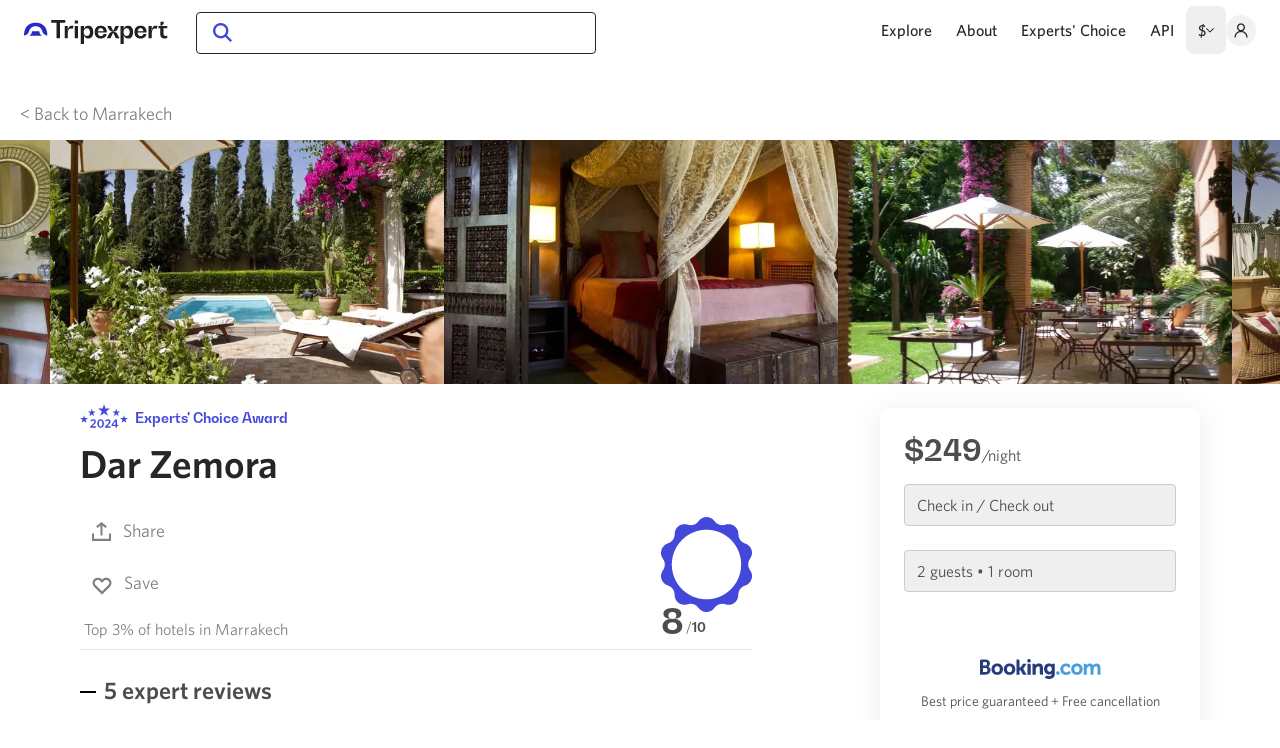

--- FILE ---
content_type: text/html;charset=utf-8
request_url: https://www.tripexpert.com/marrakech/hotels/dar-zemora
body_size: 44201
content:
<!DOCTYPE html><html  data-capo=""><head><meta charset="utf-8">
<meta name="viewport" content="width=device-width, initial-scale=1, minimum-scale=1">
<title>Dar Zemora Reviews | Tripexpert</title>
<style>/*! tailwindcss v3.4.7 | MIT License | https://tailwindcss.com*/*,:after,:before{border:0 solid #e5e7eb;box-sizing:border-box}:after,:before{--tw-content:""}:host,html{line-height:1.5;-webkit-text-size-adjust:100%;font-family:ui-sans-serif,system-ui,sans-serif,Apple Color Emoji,Segoe UI Emoji,Segoe UI Symbol,Noto Color Emoji;font-feature-settings:normal;font-variation-settings:normal;-moz-tab-size:4;-o-tab-size:4;tab-size:4;-webkit-tap-highlight-color:transparent}body{line-height:inherit;margin:0}hr{border-top-width:1px;color:inherit;height:0}abbr:where([title]){-webkit-text-decoration:underline dotted;text-decoration:underline dotted}h1,h2,h3,h4,h5,h6{font-size:inherit;font-weight:inherit}a{color:inherit;text-decoration:inherit}b,strong{font-weight:bolder}code,kbd,pre,samp{font-family:ui-monospace,SFMono-Regular,Menlo,Monaco,Consolas,Liberation Mono,Courier New,monospace;font-feature-settings:normal;font-size:1em;font-variation-settings:normal}small{font-size:80%}sub,sup{font-size:75%;line-height:0;position:relative;vertical-align:baseline}sub{bottom:-.25em}sup{top:-.5em}table{border-collapse:collapse;border-color:inherit;text-indent:0}button,input,optgroup,select,textarea{color:inherit;font-family:inherit;font-feature-settings:inherit;font-size:100%;font-variation-settings:inherit;font-weight:inherit;letter-spacing:inherit;line-height:inherit;margin:0;padding:0}button,select{text-transform:none}button,input:where([type=button]),input:where([type=reset]),input:where([type=submit]){-webkit-appearance:button;background-color:transparent;background-image:none}:-moz-focusring{outline:auto}:-moz-ui-invalid{box-shadow:none}progress{vertical-align:baseline}::-webkit-inner-spin-button,::-webkit-outer-spin-button{height:auto}[type=search]{-webkit-appearance:textfield;outline-offset:-2px}::-webkit-search-decoration{-webkit-appearance:none}::-webkit-file-upload-button{-webkit-appearance:button;font:inherit}summary{display:list-item}blockquote,dd,dl,figure,h1,h2,h3,h4,h5,h6,hr,p,pre{margin:0}fieldset{margin:0}fieldset,legend{padding:0}menu,ol,ul{list-style:none;margin:0;padding:0}dialog{padding:0}textarea{resize:vertical}input::-moz-placeholder,textarea::-moz-placeholder{color:#9ca3af;opacity:1}input::placeholder,textarea::placeholder{color:#9ca3af;opacity:1}[role=button],button{cursor:pointer}:disabled{cursor:default}audio,canvas,embed,iframe,img,object,svg,video{display:block;vertical-align:middle}img,video{height:auto;max-width:100%}[hidden]{display:none}*,:after,:before{--tw-border-spacing-x:0;--tw-border-spacing-y:0;--tw-translate-x:0;--tw-translate-y:0;--tw-rotate:0;--tw-skew-x:0;--tw-skew-y:0;--tw-scale-x:1;--tw-scale-y:1;--tw-pan-x: ;--tw-pan-y: ;--tw-pinch-zoom: ;--tw-scroll-snap-strictness:proximity;--tw-gradient-from-position: ;--tw-gradient-via-position: ;--tw-gradient-to-position: ;--tw-ordinal: ;--tw-slashed-zero: ;--tw-numeric-figure: ;--tw-numeric-spacing: ;--tw-numeric-fraction: ;--tw-ring-inset: ;--tw-ring-offset-width:0px;--tw-ring-offset-color:#fff;--tw-ring-color:rgba(59,130,246,.5);--tw-ring-offset-shadow:0 0 #0000;--tw-ring-shadow:0 0 #0000;--tw-shadow:0 0 #0000;--tw-shadow-colored:0 0 #0000;--tw-blur: ;--tw-brightness: ;--tw-contrast: ;--tw-grayscale: ;--tw-hue-rotate: ;--tw-invert: ;--tw-saturate: ;--tw-sepia: ;--tw-drop-shadow: ;--tw-backdrop-blur: ;--tw-backdrop-brightness: ;--tw-backdrop-contrast: ;--tw-backdrop-grayscale: ;--tw-backdrop-hue-rotate: ;--tw-backdrop-invert: ;--tw-backdrop-opacity: ;--tw-backdrop-saturate: ;--tw-backdrop-sepia: ;--tw-contain-size: ;--tw-contain-layout: ;--tw-contain-paint: ;--tw-contain-style: }::backdrop{--tw-border-spacing-x:0;--tw-border-spacing-y:0;--tw-translate-x:0;--tw-translate-y:0;--tw-rotate:0;--tw-skew-x:0;--tw-skew-y:0;--tw-scale-x:1;--tw-scale-y:1;--tw-pan-x: ;--tw-pan-y: ;--tw-pinch-zoom: ;--tw-scroll-snap-strictness:proximity;--tw-gradient-from-position: ;--tw-gradient-via-position: ;--tw-gradient-to-position: ;--tw-ordinal: ;--tw-slashed-zero: ;--tw-numeric-figure: ;--tw-numeric-spacing: ;--tw-numeric-fraction: ;--tw-ring-inset: ;--tw-ring-offset-width:0px;--tw-ring-offset-color:#fff;--tw-ring-color:rgba(59,130,246,.5);--tw-ring-offset-shadow:0 0 #0000;--tw-ring-shadow:0 0 #0000;--tw-shadow:0 0 #0000;--tw-shadow-colored:0 0 #0000;--tw-blur: ;--tw-brightness: ;--tw-contrast: ;--tw-grayscale: ;--tw-hue-rotate: ;--tw-invert: ;--tw-saturate: ;--tw-sepia: ;--tw-drop-shadow: ;--tw-backdrop-blur: ;--tw-backdrop-brightness: ;--tw-backdrop-contrast: ;--tw-backdrop-grayscale: ;--tw-backdrop-hue-rotate: ;--tw-backdrop-invert: ;--tw-backdrop-opacity: ;--tw-backdrop-saturate: ;--tw-backdrop-sepia: ;--tw-contain-size: ;--tw-contain-layout: ;--tw-contain-paint: ;--tw-contain-style: }.container{width:100%}@media (min-width:640px){.container{max-width:640px}}@media (min-width:768px){.container{max-width:768px}}@media (min-width:912px){.container{max-width:912px}}@media (min-width:1280px){.container{max-width:1280px}}.pointer-events-none{pointer-events:none}.pointer-events-auto{pointer-events:auto}.visible{visibility:visible}.invisible{visibility:hidden}.collapse{visibility:collapse}.static{position:static}.fixed{position:fixed}.absolute{position:absolute}.relative{position:relative}.sticky{position:sticky}.inset-0{inset:0}.inset-x-0{left:0;right:0}.bottom-0{bottom:0}.left-0{left:0}.left-12{left:3rem}.left-8{left:2rem}.left-auto{left:auto}.right-0{right:0}.right-4{right:1rem}.top-0{top:0}.top-20{top:5rem}.top-3{top:.75rem}.top-3\.5{top:.875rem}.top-32{top:8rem}.top-4{top:1rem}.top-6{top:1.5rem}.top-auto{top:auto}.z-0{z-index:0}.z-10{z-index:10}.z-20{z-index:20}.z-30{z-index:30}.z-40{z-index:40}.z-50{z-index:50}.float-left{float:left}.m-0{margin:0}.m-1{margin:.25rem}.m-2{margin:.5rem}.m-auto{margin:auto}.-mx-1{margin-left:-.25rem;margin-right:-.25rem}.-mx-2{margin-left:-.5rem;margin-right:-.5rem}.-mx-3{margin-left:-.75rem;margin-right:-.75rem}.-mx-4{margin-left:-1rem;margin-right:-1rem}.mx-1{margin-left:.25rem;margin-right:.25rem}.mx-2{margin-left:.5rem;margin-right:.5rem}.mx-3{margin-left:.75rem;margin-right:.75rem}.mx-4{margin-left:1rem;margin-right:1rem}.mx-6{margin-left:1.5rem;margin-right:1.5rem}.mx-auto{margin-left:auto;margin-right:auto}.my-10{margin-bottom:2.5rem;margin-top:2.5rem}.my-20{margin-bottom:5rem;margin-top:5rem}.my-4{margin-bottom:1rem;margin-top:1rem}.my-6{margin-bottom:1.5rem;margin-top:1.5rem}.my-8{margin-bottom:2rem;margin-top:2rem}.-mb-10{margin-bottom:-2.5rem}.-mr-3{margin-right:-.75rem}.-mr-6{margin-right:-1.5rem}.-mt-1{margin-top:-.25rem}.-mt-20{margin-top:-5rem}.-mt-3{margin-top:-.75rem}.-mt-px{margin-top:-1px}.mb-0\.5{margin-bottom:.125rem}.mb-1{margin-bottom:.25rem}.mb-10{margin-bottom:2.5rem}.mb-12{margin-bottom:3rem}.mb-14{margin-bottom:3.5rem}.mb-144{margin-bottom:36rem}.mb-16{margin-bottom:4rem}.mb-2{margin-bottom:.5rem}.mb-2\.5{margin-bottom:.625rem}.mb-20{margin-bottom:5rem}.mb-24{margin-bottom:6rem}.mb-3{margin-bottom:.75rem}.mb-32{margin-bottom:8rem}.mb-4{margin-bottom:1rem}.mb-5{margin-bottom:1.25rem}.mb-6{margin-bottom:1.5rem}.mb-8{margin-bottom:2rem}.mb-9{margin-bottom:2.25rem}.ml-0{margin-left:0}.ml-1{margin-left:.25rem}.ml-12{margin-left:3rem}.ml-2{margin-left:.5rem}.ml-3{margin-left:.75rem}.ml-4{margin-left:1rem}.mr-0{margin-right:0}.mr-1{margin-right:.25rem}.mr-10{margin-right:2.5rem}.mr-2{margin-right:.5rem}.mr-3{margin-right:.75rem}.mr-4{margin-right:1rem}.mr-5{margin-right:1.25rem}.mr-6{margin-right:1.5rem}.mr-8{margin-right:2rem}.mt-0\.5{margin-top:.125rem}.mt-1{margin-top:.25rem}.mt-10{margin-top:2.5rem}.mt-12{margin-top:3rem}.mt-16{margin-top:4rem}.mt-2{margin-top:.5rem}.mt-20{margin-top:5rem}.mt-3{margin-top:.75rem}.mt-32{margin-top:8rem}.mt-4{margin-top:1rem}.mt-40{margin-top:10rem}.mt-5{margin-top:1.25rem}.mt-6{margin-top:1.5rem}.mt-7{margin-top:1.75rem}.mt-8{margin-top:2rem}.block{display:block}.inline-block{display:inline-block}.inline{display:inline}.flex{display:flex}.inline-flex{display:inline-flex}.table{display:table}.flow-root{display:flow-root}.grid{display:grid}.hidden{display:none}.size-12{height:3rem;width:3rem}.size-3{height:.75rem;width:.75rem}.size-5{height:1.25rem;width:1.25rem}.size-6{height:1.5rem;width:1.5rem}.size-8{height:2rem;width:2rem}.size-full{height:100%;width:100%}.h-0{height:0}.h-10{height:2.5rem}.h-100{height:25rem}.h-12{height:3rem}.h-14{height:3.5rem}.h-20{height:5rem}.h-24{height:6rem}.h-3px{height:3px}.h-4{height:1rem}.h-6{height:1.5rem}.h-8{height:2rem}.h-auto{height:auto}.h-full{height:100%}.h-screen{height:100vh}.max-h-full{max-height:100%}.min-h-screen{min-height:100vh}.w-1\/2{width:50%}.w-10{width:2.5rem}.w-12{width:3rem}.w-128{width:32rem}.w-2\/12{width:16.666667%}.w-56{width:14rem}.w-6{width:1.5rem}.w-8{width:2rem}.w-80{width:20rem}.w-auto{width:auto}.w-full{width:100%}.w-screen{width:100vw}.max-w-100{max-width:25rem}.max-w-144{max-width:36rem}.max-w-160{max-width:40rem}.max-w-288{max-width:72rem}.max-w-2xl{max-width:42rem}.max-w-3xl{max-width:48rem}.max-w-52{max-width:13rem}.max-w-6xl{max-width:72rem}.max-w-890px{max-width:890px}.max-w-full{max-width:100%}.max-w-screen-xl{max-width:1280px}.max-w-sm{max-width:24rem}.max-w-xl{max-width:36rem}.flex-1{flex:1 1 0%}.flex-shrink{flex-shrink:1}.shrink-0{flex-shrink:0}.grow{flex-grow:1}.transform{transform:translate(var(--tw-translate-x),var(--tw-translate-y)) rotate(var(--tw-rotate)) skewX(var(--tw-skew-x)) skewY(var(--tw-skew-y)) scaleX(var(--tw-scale-x)) scaleY(var(--tw-scale-y))}.cursor-not-allowed{cursor:not-allowed}.cursor-pointer{cursor:pointer}.select-none{-webkit-user-select:none;-moz-user-select:none;user-select:none}.resize{resize:both}.list-disc{list-style-type:disc}.grid-cols-1{grid-template-columns:repeat(1,minmax(0,1fr))}.flex-row-reverse{flex-direction:row-reverse}.flex-col{flex-direction:column}.flex-wrap{flex-wrap:wrap}.items-start{align-items:flex-start}.items-end{align-items:flex-end}.items-center{align-items:center}.justify-end{justify-content:flex-end}.justify-center{justify-content:center}.justify-between{justify-content:space-between}.gap-0\.5{gap:.125rem}.gap-1{gap:.25rem}.gap-10{gap:2.5rem}.gap-2{gap:.5rem}.gap-3{gap:.75rem}.gap-x-6{-moz-column-gap:1.5rem;column-gap:1.5rem}.gap-y-8{row-gap:2rem}.space-x-6>:not([hidden])~:not([hidden]){--tw-space-x-reverse:0;margin-left:calc(1.5rem*(1 - var(--tw-space-x-reverse)));margin-right:calc(1.5rem*var(--tw-space-x-reverse))}.overflow-auto{overflow:auto}.overflow-hidden{overflow:hidden}.overflow-x-auto{overflow-x:auto}.overflow-y-auto{overflow-y:auto}.overflow-x-hidden{overflow-x:hidden}.overflow-x-scroll{overflow-x:scroll}.truncate{overflow:hidden;text-overflow:ellipsis}.truncate,.whitespace-nowrap{white-space:nowrap}.break-words{overflow-wrap:break-word}.rounded{border-radius:.25rem}.rounded-full{border-radius:9999px}.rounded-lg{border-radius:.5rem}.rounded-md{border-radius:.375rem}.rounded-sm{border-radius:.125rem}.rounded-xl{border-radius:.75rem}.rounded-b{border-bottom-left-radius:.25rem;border-bottom-right-radius:.25rem}.rounded-b-none{border-bottom-left-radius:0;border-bottom-right-radius:0}.border{border-width:1px}.border-2{border-width:2px}.border-y{border-top-width:1px}.border-b,.border-y{border-bottom-width:1px}.border-b-0{border-bottom-width:0}.border-b-2{border-bottom-width:2px}.border-t-0{border-top-width:0}.border-solid{border-style:solid}.border-none{border-style:none}.border-black{--tw-border-opacity:1;border-color:rgb(0 0 0/var(--tw-border-opacity))}.border-blue{--tw-border-opacity:1;border-color:rgb(67 72 219/var(--tw-border-opacity))}.border-body{--tw-border-opacity:1;border-color:rgb(128 128 128/var(--tw-border-opacity))}.border-gray-200{--tw-border-opacity:1;border-color:rgb(229 231 235/var(--tw-border-opacity))}.border-gray-3{--tw-border-opacity:1;border-color:rgb(130 130 130/var(--tw-border-opacity))}.border-gray-400{--tw-border-opacity:1;border-color:rgb(156 163 175/var(--tw-border-opacity))}.border-gray-5{--tw-border-opacity:1;border-color:rgb(224 224 224/var(--tw-border-opacity))}.border-gray-500{--tw-border-opacity:1;border-color:rgb(107 114 128/var(--tw-border-opacity))}.border-gray-6{--tw-border-opacity:1;border-color:rgb(242 242 242/var(--tw-border-opacity))}.border-gray-800{--tw-border-opacity:1;border-color:rgb(31 41 55/var(--tw-border-opacity))}.border-gray-dark{--tw-border-opacity:1;border-color:rgb(77 77 77/var(--tw-border-opacity))}.border-gray-light{--tw-border-opacity:1;border-color:rgb(247 247 247/var(--tw-border-opacity))}.border-gray-light2{--tw-border-opacity:1;border-color:rgb(223 223 223/var(--tw-border-opacity))}.border-gray-mid{--tw-border-opacity:1;border-color:rgb(179 179 179/var(--tw-border-opacity))}.border-gray-mid2{--tw-border-opacity:1;border-color:rgb(204 204 204/var(--tw-border-opacity))}.border-lime{--tw-border-opacity:1;border-color:rgb(218 246 4/var(--tw-border-opacity))}.border-lime3{--tw-border-opacity:1;border-color:rgb(218 235 93/var(--tw-border-opacity))}.border-slate{--tw-border-opacity:1;border-color:rgb(38 38 38/var(--tw-border-opacity))}.bg-blue{--tw-bg-opacity:1;background-color:rgb(67 72 219/var(--tw-bg-opacity))}.bg-blue-highlight{--tw-bg-opacity:1;background-color:rgb(240 240 252/var(--tw-bg-opacity))}.bg-gray-400{--tw-bg-opacity:1;background-color:rgb(156 163 175/var(--tw-bg-opacity))}.bg-gray-6{--tw-bg-opacity:1;background-color:rgb(242 242 242/var(--tw-bg-opacity))}.bg-gray-700{--tw-bg-opacity:1;background-color:rgb(55 65 81/var(--tw-bg-opacity))}.bg-gray-dark{--tw-bg-opacity:1;background-color:rgb(77 77 77/var(--tw-bg-opacity))}.bg-gray-light{--tw-bg-opacity:1;background-color:rgb(247 247 247/var(--tw-bg-opacity))}.bg-green-200{--tw-bg-opacity:1;background-color:rgb(187 247 208/var(--tw-bg-opacity))}.bg-lime{--tw-bg-opacity:1;background-color:rgb(218 246 4/var(--tw-bg-opacity))}.bg-lime2{--tw-bg-opacity:1;background-color:rgb(217 246 7/var(--tw-bg-opacity))}.bg-lime4{--tw-bg-opacity:1;background-color:rgb(248 253 205/var(--tw-bg-opacity))}.bg-lime5{--tw-bg-opacity:1;background-color:rgb(217 245 5/var(--tw-bg-opacity))}.bg-red-200{--tw-bg-opacity:1;background-color:rgb(254 202 202/var(--tw-bg-opacity))}.bg-slate{--tw-bg-opacity:1;background-color:rgb(38 38 38/var(--tw-bg-opacity))}.bg-transparent{background-color:transparent}.bg-white{--tw-bg-opacity:1;background-color:rgb(255 255 255/var(--tw-bg-opacity))}.bg-white\/75{background-color:hsla(0,0%,100%,.75)}.bg-opacity-10{--tw-bg-opacity:0.1}.bg-cover{background-size:cover}.object-cover{-o-object-fit:cover;object-fit:cover}.p-1{padding:.25rem}.p-12{padding:3rem}.p-2{padding:.5rem}.p-3{padding:.75rem}.p-4{padding:1rem}.p-5{padding:1.25rem}.p-8{padding:2rem}.p-9{padding:2.25rem}.px-1{padding-left:.25rem;padding-right:.25rem}.px-10{padding-left:2.5rem;padding-right:2.5rem}.px-12{padding-left:3rem;padding-right:3rem}.px-16{padding-left:4rem;padding-right:4rem}.px-2{padding-left:.5rem;padding-right:.5rem}.px-3{padding-left:.75rem;padding-right:.75rem}.px-4{padding-left:1rem;padding-right:1rem}.px-5{padding-left:1.25rem;padding-right:1.25rem}.px-6{padding-left:1.5rem;padding-right:1.5rem}.px-8{padding-left:2rem;padding-right:2rem}.py-1{padding-bottom:.25rem;padding-top:.25rem}.py-10{padding-bottom:2.5rem;padding-top:2.5rem}.py-12{padding-bottom:3rem;padding-top:3rem}.py-16{padding-bottom:4rem;padding-top:4rem}.py-1px{padding-bottom:1px;padding-top:1px}.py-2{padding-bottom:.5rem;padding-top:.5rem}.py-2\.5{padding-bottom:.625rem;padding-top:.625rem}.py-20{padding-bottom:5rem;padding-top:5rem}.py-3{padding-bottom:.75rem;padding-top:.75rem}.py-4{padding-bottom:1rem;padding-top:1rem}.py-5{padding-bottom:1.25rem;padding-top:1.25rem}.py-6{padding-bottom:1.5rem;padding-top:1.5rem}.py-7{padding-bottom:1.75rem;padding-top:1.75rem}.pb-0{padding-bottom:0}.pb-1{padding-bottom:.25rem}.pb-100{padding-bottom:25rem}.pb-100\%{padding-bottom:100%}.pb-3{padding-bottom:.75rem}.pb-35\%{padding-bottom:35%}.pb-4{padding-bottom:1rem}.pb-5{padding-bottom:1.25rem}.pb-56{padding-bottom:14rem}.pb-56\%{padding-bottom:56%}.pb-6{padding-bottom:1.5rem}.pb-62\%{padding-bottom:62%}.pb-64{padding-bottom:16rem}.pb-8{padding-bottom:2rem}.pb-\[177\.8\%\]{padding-bottom:177.8%}.pl-10{padding-left:2.5rem}.pl-20{padding-left:5rem}.pl-4{padding-left:1rem}.pl-5{padding-left:1.25rem}.pl-6{padding-left:1.5rem}.pr-12{padding-right:3rem}.pr-4{padding-right:1rem}.pr-5{padding-right:1.25rem}.pt-0\.5{padding-top:.125rem}.pt-1{padding-top:.25rem}.pt-3{padding-top:.75rem}.pt-4{padding-top:1rem}.pt-5{padding-top:1.25rem}.pt-6{padding-top:1.5rem}.text-left{text-align:left}.text-center{text-align:center}.text-right{text-align:right}.align-top{vertical-align:top}.align-middle{vertical-align:middle}.text-25px{font-size:1.57rem}.text-26px{font-size:1.63rem}.text-2rem{font-size:2rem}.text-2xl{font-size:1.5rem;line-height:2rem}.text-39px{font-size:2.44rem}.text-3xl{font-size:1.875rem;line-height:2.25rem}.text-4xl{font-size:2.25rem;line-height:2.5rem}.text-base{font-size:1rem;line-height:1.5rem}.text-bg{font-size:1.13rem}.text-lg{font-size:1.125rem;line-height:1.75rem}.text-sm{font-size:.875rem;line-height:1.25rem}.text-smm{font-size:.81rem}.text-xl{font-size:1.25rem;line-height:1.75rem}.text-xs{font-size:.75rem;line-height:1rem}.font-bold{font-weight:700}.font-medium{font-weight:500}.font-normal{font-weight:400}.font-semibold{font-weight:600}.uppercase{text-transform:uppercase}.italic{font-style:italic}.leading-10{line-height:2.5rem}.leading-8{line-height:2rem}.leading-loose{line-height:2}.leading-none{line-height:1}.leading-normal{line-height:1.5}.leading-snug{line-height:1.375}.leading-tight{line-height:1.25}.text-black{--tw-text-opacity:1;color:rgb(0 0 0/var(--tw-text-opacity))}.text-blue{--tw-text-opacity:1;color:rgb(67 72 219/var(--tw-text-opacity))}.text-blue-dark{--tw-text-opacity:1;color:rgb(38 43 197/var(--tw-text-opacity))}.text-body{--tw-text-opacity:1;color:rgb(128 128 128/var(--tw-text-opacity))}.text-gray-1{--tw-text-opacity:1;color:rgb(51 51 51/var(--tw-text-opacity))}.text-gray-2{--tw-text-opacity:1;color:rgb(79 79 79/var(--tw-text-opacity))}.text-gray-3{--tw-text-opacity:1;color:rgb(130 130 130/var(--tw-text-opacity))}.text-gray-500{--tw-text-opacity:1;color:rgb(107 114 128/var(--tw-text-opacity))}.text-gray-800{--tw-text-opacity:1;color:rgb(31 41 55/var(--tw-text-opacity))}.text-gray-dark{--tw-text-opacity:1;color:rgb(77 77 77/var(--tw-text-opacity))}.text-gray-mid{--tw-text-opacity:1;color:rgb(179 179 179/var(--tw-text-opacity))}.text-red-700{--tw-text-opacity:1;color:rgb(185 28 28/var(--tw-text-opacity))}.text-slate{--tw-text-opacity:1;color:rgb(38 38 38/var(--tw-text-opacity))}.text-white{--tw-text-opacity:1;color:rgb(255 255 255/var(--tw-text-opacity))}.underline{text-decoration-line:underline}.opacity-0{opacity:0}.opacity-100{opacity:1}.opacity-50{opacity:.5}.opacity-75{opacity:.75}.shadow-2xl{--tw-shadow:0 25px 50px -12px rgba(0,0,0,.25);--tw-shadow-colored:0 25px 50px -12px var(--tw-shadow-color)}.shadow-2xl,.shadow-card{box-shadow:var(--tw-ring-offset-shadow,0 0 #0000),var(--tw-ring-shadow,0 0 #0000),var(--tw-shadow)}.shadow-card{--tw-shadow:0 4px 32px rgba(0,0,0,.08);--tw-shadow-colored:0 4px 32px var(--tw-shadow-color)}.shadow-dropdown{--tw-shadow:0px 4px 32px rgba(0,0,0,.15);--tw-shadow-colored:0px 4px 32px var(--tw-shadow-color)}.shadow-dropdown,.shadow-dropdown-footer{box-shadow:var(--tw-ring-offset-shadow,0 0 #0000),var(--tw-ring-shadow,0 0 #0000),var(--tw-shadow)}.shadow-dropdown-footer{--tw-shadow:0px -4px 24px rgba(0,0,0,.05);--tw-shadow-colored:0px -4px 24px var(--tw-shadow-color)}.shadow-lg{--tw-shadow:0 10px 15px -3px rgba(0,0,0,.1),0 4px 6px -4px rgba(0,0,0,.1);--tw-shadow-colored:0 10px 15px -3px var(--tw-shadow-color),0 4px 6px -4px var(--tw-shadow-color)}.shadow-lg,.shadow-md{box-shadow:var(--tw-ring-offset-shadow,0 0 #0000),var(--tw-ring-shadow,0 0 #0000),var(--tw-shadow)}.shadow-md{--tw-shadow:0 4px 6px -1px rgba(0,0,0,.1),0 2px 4px -2px rgba(0,0,0,.1);--tw-shadow-colored:0 4px 6px -1px var(--tw-shadow-color),0 2px 4px -2px var(--tw-shadow-color)}.outline{outline-style:solid}.blur{--tw-blur:blur(8px)}.blur,.filter{filter:var(--tw-blur) var(--tw-brightness) var(--tw-contrast) var(--tw-grayscale) var(--tw-hue-rotate) var(--tw-invert) var(--tw-saturate) var(--tw-sepia) var(--tw-drop-shadow)}.backdrop-filter{-webkit-backdrop-filter:var(--tw-backdrop-blur) var(--tw-backdrop-brightness) var(--tw-backdrop-contrast) var(--tw-backdrop-grayscale) var(--tw-backdrop-hue-rotate) var(--tw-backdrop-invert) var(--tw-backdrop-opacity) var(--tw-backdrop-saturate) var(--tw-backdrop-sepia);backdrop-filter:var(--tw-backdrop-blur) var(--tw-backdrop-brightness) var(--tw-backdrop-contrast) var(--tw-backdrop-grayscale) var(--tw-backdrop-hue-rotate) var(--tw-backdrop-invert) var(--tw-backdrop-opacity) var(--tw-backdrop-saturate) var(--tw-backdrop-sepia)}.transition{transition-duration:.15s;transition-property:color,background-color,border-color,text-decoration-color,fill,stroke,opacity,box-shadow,transform,filter,-webkit-backdrop-filter;transition-property:color,background-color,border-color,text-decoration-color,fill,stroke,opacity,box-shadow,transform,filter,backdrop-filter;transition-property:color,background-color,border-color,text-decoration-color,fill,stroke,opacity,box-shadow,transform,filter,backdrop-filter,-webkit-backdrop-filter;transition-timing-function:cubic-bezier(.4,0,.2,1)}.duration-200{transition-duration:.2s}.spinner-sm{color:transparent!important;pointer-events:none;position:relative}.spinner-sm:after{animation:spinAround .5s linear infinite;border-color:transparent transparent #dae1e7 #dae1e7;border-radius:9999px;border-style:solid;border-width:2px;content:"";display:block;height:1em;left:calc(50% - .5em);position:absolute!important;top:calc(50% - .5em);width:1em}.spinner{color:transparent!important;pointer-events:none;position:relative}.spinner:after{animation:spinAround .5s linear infinite;border-color:transparent transparent #dae1e7 #dae1e7;border-radius:9999px;border-style:solid;border-width:4px;content:"";display:block;height:4em;left:calc(50% - 2em);position:absolute!important;top:calc(50% - 2em);width:4em}@keyframes spinAround{0%{transform:rotate(0deg)}to{transform:rotate(1turn)}}.placeholder\:text-gray-mid2::-moz-placeholder{--tw-text-opacity:1;color:rgb(204 204 204/var(--tw-text-opacity))}.placeholder\:text-gray-mid2::placeholder{--tw-text-opacity:1;color:rgb(204 204 204/var(--tw-text-opacity))}.first\:mr-4:first-child{margin-right:1rem}.hover\:border-black:hover{--tw-border-opacity:1;border-color:rgb(0 0 0/var(--tw-border-opacity))}.hover\:bg-blue-dark:hover{--tw-bg-opacity:1;background-color:rgb(38 43 197/var(--tw-bg-opacity))}.hover\:bg-blue-highlight:hover{--tw-bg-opacity:1;background-color:rgb(240 240 252/var(--tw-bg-opacity))}.hover\:bg-blue-highlight-2:hover{--tw-bg-opacity:1;background-color:rgb(246 246 253/var(--tw-bg-opacity))}.hover\:bg-gray-200:hover{--tw-bg-opacity:1;background-color:rgb(229 231 235/var(--tw-bg-opacity))}.hover\:bg-gray-6:hover{--tw-bg-opacity:1;background-color:rgb(242 242 242/var(--tw-bg-opacity))}.hover\:text-black:hover{--tw-text-opacity:1;color:rgb(0 0 0/var(--tw-text-opacity))}.hover\:text-blue:hover{--tw-text-opacity:1;color:rgb(67 72 219/var(--tw-text-opacity))}.hover\:text-blue-dark:hover{--tw-text-opacity:1;color:rgb(38 43 197/var(--tw-text-opacity))}.hover\:text-gray-1:hover{--tw-text-opacity:1;color:rgb(51 51 51/var(--tw-text-opacity))}.hover\:text-gray-800:hover{--tw-text-opacity:1;color:rgb(31 41 55/var(--tw-text-opacity))}.hover\:underline:hover{text-decoration-line:underline}.focus\:bg-blue-highlight-2:focus{--tw-bg-opacity:1;background-color:rgb(246 246 253/var(--tw-bg-opacity))}.focus\:outline-none:focus{outline:2px solid transparent;outline-offset:2px}.focus-visible\:outline-none:focus-visible{outline:2px solid transparent;outline-offset:2px}.group:hover .group-hover\:underline{text-decoration-line:underline}.group:hover .group-hover\:opacity-75{opacity:.75}@media (min-width:640px){.sm\:mx-4{margin-left:1rem;margin-right:1rem}.sm\:mb-0{margin-bottom:0}.sm\:mb-6{margin-bottom:1.5rem}.sm\:mr-0{margin-right:0}.sm\:block{display:block}.sm\:flex{display:flex}.sm\:table{display:table}.sm\:hidden{display:none}.sm\:w-1\/2{width:50%}.sm\:w-1\/5{width:20%}.sm\:w-auto{width:auto}.sm\:max-w-1\/3{max-width:33.333%}.sm\:grid-cols-3{grid-template-columns:repeat(3,minmax(0,1fr))}.sm\:flex-col{flex-direction:column}.sm\:justify-start{justify-content:flex-start}.sm\:gap-y-12{row-gap:3rem}.sm\:text-lg{font-size:1.125rem;line-height:1.75rem}}@media (min-width:768px){.md\:absolute{position:absolute}.md\:relative{position:relative}.md\:sticky{position:sticky}.md\:bottom-auto{bottom:auto}.md\:left-2{left:.5rem}.md\:left-auto{left:auto}.md\:right-0{right:0}.md\:top-auto{top:auto}.md\:z-20{z-index:20}.md\:mx-0{margin-left:0;margin-right:0}.md\:mx-6{margin-left:1.5rem;margin-right:1.5rem}.md\:-mb-32{margin-bottom:-8rem}.md\:mb-0{margin-bottom:0}.md\:mb-8{margin-bottom:2rem}.md\:ml-10{margin-left:2.5rem}.md\:ml-5{margin-left:1.25rem}.md\:ml-8{margin-left:2rem}.md\:mr-5{margin-right:1.25rem}.md\:mt-2{margin-top:.5rem}.md\:mt-3{margin-top:.75rem}.md\:mt-6{margin-top:1.5rem}.md\:flex{display:flex}.md\:hidden{display:none}.md\:h-12{height:3rem}.md\:h-auto{height:auto}.md\:max-h-100{max-height:25rem}.md\:w-1\/2{width:50%}.md\:w-1\/3{width:33.333333%}.md\:w-100{width:25rem}.md\:w-112{width:28rem}.md\:w-160{width:40rem}.md\:w-56{width:14rem}.md\:w-70{width:17.5rem}.md\:w-auto{width:auto}.md\:max-w-grid-box{max-width:235px}.md\:grow-0{flex-grow:0}.md\:flex-row{flex-direction:row}.md\:flex-wrap{flex-wrap:wrap}.md\:flex-nowrap{flex-wrap:nowrap}.md\:overflow-visible{overflow:visible}.md\:overflow-x-visible{overflow-x:visible}.md\:rounded{border-radius:.25rem}.md\:border-b{border-bottom-width:1px}.md\:border-t{border-top-width:1px}.md\:p-0{padding:0}.md\:p-12{padding:3rem}.md\:p-4{padding:1rem}.md\:p-6{padding:1.5rem}.md\:p-8{padding:2rem}.md\:px-10{padding-left:2.5rem;padding-right:2.5rem}.md\:px-4{padding-left:1rem;padding-right:1rem}.md\:px-6{padding-left:1.5rem;padding-right:1.5rem}.md\:px-8{padding-left:2rem;padding-right:2rem}.md\:py-10{padding-bottom:2.5rem;padding-top:2.5rem}.md\:py-16{padding-bottom:4rem;padding-top:4rem}.md\:py-20{padding-bottom:5rem;padding-top:5rem}.md\:pb-0{padding-bottom:0}.md\:pb-3{padding-bottom:.75rem}.md\:pb-56{padding-bottom:14rem}.md\:pb-56\%{padding-bottom:56%}.md\:pl-4{padding-left:1rem}.md\:pr-0{padding-right:0}.md\:pr-6{padding-right:1.5rem}.md\:pt-10{padding-top:2.5rem}.md\:pt-16{padding-top:4rem}.md\:text-left{text-align:left}.md\:text-right{text-align:right}.md\:text-2xl{font-size:1.5rem;line-height:2rem}.md\:text-39px{font-size:2.44rem}.md\:text-3xl{font-size:1.875rem;line-height:2.25rem}.md\:text-5xl{font-size:3rem;line-height:1}.md\:text-lg{font-size:1.125rem;line-height:1.75rem}.md\:text-sm{font-size:.875rem;line-height:1.25rem}.md\:text-xl{font-size:1.25rem;line-height:1.75rem}.md\:leading-10{line-height:2.5rem}.md\:shadow-none{--tw-shadow:0 0 #0000;--tw-shadow-colored:0 0 #0000;box-shadow:var(--tw-ring-offset-shadow,0 0 #0000),var(--tw-ring-shadow,0 0 #0000),var(--tw-shadow)}.md\:first\:mr-4:first-child{margin-right:1rem}}@media (min-width:912px){.lg\:static{position:static}.lg\:relative{position:relative}.lg\:sticky{position:sticky}.lg\:left-0{left:0}.lg\:right-auto{right:auto}.lg\:m-0{margin:0}.lg\:mb-0{margin-bottom:0}.lg\:mb-10{margin-bottom:2.5rem}.lg\:mb-6{margin-bottom:1.5rem}.lg\:mb-8{margin-bottom:2rem}.lg\:ml-0{margin-left:0}.lg\:mt-0{margin-top:0}.lg\:mt-14{margin-top:3.5rem}.lg\:block{display:block}.lg\:inline-block{display:inline-block}.lg\:flex{display:flex}.lg\:hidden{display:none}.lg\:h-445px{height:445px}.lg\:max-h-100{max-height:25rem}.lg\:w-1\/2{width:50%}.lg\:w-1\/3{width:33.333333%}.lg\:w-100{width:25rem}.lg\:w-112{width:28rem}.lg\:w-128{width:32rem}.lg\:w-144{width:36rem}.lg\:w-160{width:40rem}.lg\:w-80{width:20rem}.lg\:w-96{width:24rem}.lg\:w-auto{width:auto}.lg\:max-w-52{max-width:13rem}.lg\:grow{flex-grow:1}.lg\:flex-row{flex-direction:row}.lg\:flex-row-reverse{flex-direction:row-reverse}.lg\:flex-wrap{flex-wrap:wrap}.lg\:flex-nowrap{flex-wrap:nowrap}.lg\:items-start{align-items:flex-start}.lg\:whitespace-normal{white-space:normal}.lg\:border-b-2{border-bottom-width:2px}.lg\:border-black{--tw-border-opacity:1;border-color:rgb(0 0 0/var(--tw-border-opacity))}.lg\:object-contain{-o-object-fit:contain;object-fit:contain}.lg\:object-bottom{-o-object-position:bottom;object-position:bottom}.lg\:p-6{padding:1.5rem}.lg\:px-16{padding-left:4rem;padding-right:4rem}.lg\:py-10{padding-bottom:2.5rem;padding-top:2.5rem}.lg\:py-8{padding-bottom:2rem;padding-top:2rem}.lg\:pr-12{padding-right:3rem}.lg\:pr-32{padding-right:8rem}.lg\:pt-3{padding-top:.75rem}.lg\:text-left{text-align:left}.lg\:text-2xl{font-size:1.5rem;line-height:2rem}.lg\:text-3xl{font-size:1.875rem;line-height:2.25rem}.lg\:text-4xl{font-size:2.25rem;line-height:2.5rem}.lg\:text-lg{font-size:1.125rem;line-height:1.75rem}.lg\:text-xl{font-size:1.25rem;line-height:1.75rem}.lg\:leading-snug{line-height:1.375}}@media (min-width:1280px){.xl\:-mx-10{margin-left:-2.5rem;margin-right:-2.5rem}.xl\:mb-16{margin-bottom:4rem}.xl\:mb-6{margin-bottom:1.5rem}.xl\:mr-16{margin-right:4rem}.xl\:block{display:block}.xl\:h-auto{height:auto}.xl\:w-100{width:25rem}.xl\:w-144{width:36rem}.xl\:w-5\/12{width:41.666667%}.xl\:w-7\/12{width:58.333333%}.xl\:w-full{width:100%}.xl\:flex-none{flex:none}.xl\:gap-x-9{-moz-column-gap:2.25rem;column-gap:2.25rem}.xl\:px-10{padding-left:2.5rem;padding-right:2.5rem}.xl\:px-32{padding-left:8rem;padding-right:8rem}.xl\:text-2xl{font-size:1.5rem;line-height:2rem}.xl\:text-39px{font-size:2.44rem}.xl\:text-3xl{font-size:1.875rem;line-height:2.25rem}.xl\:text-4xl{font-size:2.25rem;line-height:2.5rem}.xl\:text-5xl{font-size:3rem;line-height:1}.xl\:text-xl{font-size:1.25rem;line-height:1.75rem}}</style>
<style>@charset "UTF-8";.maplibregl-map{font:12px/20px Helvetica Neue,Arial,Helvetica,sans-serif;overflow:hidden;position:relative;-webkit-tap-highlight-color:rgb(0,0,0,0)}.maplibregl-canvas{left:0;position:absolute;top:0}.maplibregl-map:fullscreen{height:100%;width:100%}.maplibregl-ctrl-group button.maplibregl-ctrl-compass{touch-action:none}.maplibregl-canvas-container.maplibregl-interactive,.maplibregl-ctrl-group button.maplibregl-ctrl-compass{cursor:grab;-webkit-user-select:none;-moz-user-select:none;user-select:none}.maplibregl-canvas-container.maplibregl-interactive.maplibregl-track-pointer{cursor:pointer}.maplibregl-canvas-container.maplibregl-interactive:active,.maplibregl-ctrl-group button.maplibregl-ctrl-compass:active{cursor:grabbing}.maplibregl-canvas-container.maplibregl-touch-zoom-rotate,.maplibregl-canvas-container.maplibregl-touch-zoom-rotate .maplibregl-canvas{touch-action:pan-x pan-y}.maplibregl-canvas-container.maplibregl-touch-drag-pan,.maplibregl-canvas-container.maplibregl-touch-drag-pan .maplibregl-canvas{touch-action:pinch-zoom}.maplibregl-canvas-container.maplibregl-touch-zoom-rotate.maplibregl-touch-drag-pan,.maplibregl-canvas-container.maplibregl-touch-zoom-rotate.maplibregl-touch-drag-pan .maplibregl-canvas{touch-action:none}.maplibregl-canvas-container.maplibregl-touch-drag-pan.maplibregl-cooperative-gestures,.maplibregl-canvas-container.maplibregl-touch-drag-pan.maplibregl-cooperative-gestures .maplibregl-canvas{touch-action:pan-x pan-y}.maplibregl-ctrl-bottom-left,.maplibregl-ctrl-bottom-right,.maplibregl-ctrl-top-left,.maplibregl-ctrl-top-right{pointer-events:none;position:absolute;z-index:2}.maplibregl-ctrl-top-left{left:0;top:0}.maplibregl-ctrl-top-right{right:0;top:0}.maplibregl-ctrl-bottom-left{bottom:0;left:0}.maplibregl-ctrl-bottom-right{bottom:0;right:0}.maplibregl-ctrl{clear:both;pointer-events:auto;transform:translate(0)}.maplibregl-ctrl-top-left .maplibregl-ctrl{float:left;margin:10px 0 0 10px}.maplibregl-ctrl-top-right .maplibregl-ctrl{float:right;margin:10px 10px 0 0}.maplibregl-ctrl-bottom-left .maplibregl-ctrl{float:left;margin:0 0 10px 10px}.maplibregl-ctrl-bottom-right .maplibregl-ctrl{float:right;margin:0 10px 10px 0}.maplibregl-ctrl-group{background:#fff;border-radius:4px}.maplibregl-ctrl-group:not(:empty){box-shadow:0 0 0 2px rgba(0,0,0,.1)}@media (forced-colors:active){.maplibregl-ctrl-group:not(:empty){box-shadow:0 0 0 2px ButtonText}}.maplibregl-ctrl-group button{background-color:transparent;border:0;box-sizing:border-box;cursor:pointer;display:block;height:29px;outline:none;padding:0;width:29px}.maplibregl-ctrl-group button+button{border-top:1px solid #ddd}.maplibregl-ctrl button .maplibregl-ctrl-icon{background-position:50%;background-repeat:no-repeat;display:block;height:100%;width:100%}@media (forced-colors:active){.maplibregl-ctrl-icon{background-color:transparent}.maplibregl-ctrl-group button+button{border-top:1px solid ButtonText}}.maplibregl-ctrl button::-moz-focus-inner{border:0;padding:0}.maplibregl-ctrl-attrib-button:focus,.maplibregl-ctrl-group button:focus{box-shadow:0 0 2px 2px #0096ff}.maplibregl-ctrl button:disabled{cursor:not-allowed}.maplibregl-ctrl button:disabled .maplibregl-ctrl-icon{opacity:.25}@media (hover:hover){.maplibregl-ctrl button:not(:disabled):hover{background-color:rgba(0,0,0,.05)}}.maplibregl-ctrl button:not(:disabled):active{background-color:rgba(0,0,0,.05)}.maplibregl-ctrl-group button:focus:focus-visible{box-shadow:0 0 2px 2px #0096ff}.maplibregl-ctrl-group button:focus:not(:focus-visible){box-shadow:none}.maplibregl-ctrl-group button:focus:first-child{border-radius:4px 4px 0 0}.maplibregl-ctrl-group button:focus:last-child{border-radius:0 0 4px 4px}.maplibregl-ctrl-group button:focus:only-child{border-radius:inherit}.maplibregl-ctrl button.maplibregl-ctrl-zoom-out .maplibregl-ctrl-icon{background-image:url("data:image/svg+xml;charset=utf-8,%3Csvg xmlns='http://www.w3.org/2000/svg' width='29' height='29' fill='%23333' viewBox='0 0 29 29'%3E%3Cpath d='M10 13c-.75 0-1.5.75-1.5 1.5S9.25 16 10 16h9c.75 0 1.5-.75 1.5-1.5S19.75 13 19 13z'/%3E%3C/svg%3E")}.maplibregl-ctrl button.maplibregl-ctrl-zoom-in .maplibregl-ctrl-icon{background-image:url("data:image/svg+xml;charset=utf-8,%3Csvg xmlns='http://www.w3.org/2000/svg' width='29' height='29' fill='%23333' viewBox='0 0 29 29'%3E%3Cpath d='M14.5 8.5c-.75 0-1.5.75-1.5 1.5v3h-3c-.75 0-1.5.75-1.5 1.5S9.25 16 10 16h3v3c0 .75.75 1.5 1.5 1.5S16 19.75 16 19v-3h3c.75 0 1.5-.75 1.5-1.5S19.75 13 19 13h-3v-3c0-.75-.75-1.5-1.5-1.5'/%3E%3C/svg%3E")}@media (forced-colors:active){.maplibregl-ctrl button.maplibregl-ctrl-zoom-out .maplibregl-ctrl-icon{background-image:url("data:image/svg+xml;charset=utf-8,%3Csvg xmlns='http://www.w3.org/2000/svg' width='29' height='29' fill='%23fff' viewBox='0 0 29 29'%3E%3Cpath d='M10 13c-.75 0-1.5.75-1.5 1.5S9.25 16 10 16h9c.75 0 1.5-.75 1.5-1.5S19.75 13 19 13z'/%3E%3C/svg%3E")}.maplibregl-ctrl button.maplibregl-ctrl-zoom-in .maplibregl-ctrl-icon{background-image:url("data:image/svg+xml;charset=utf-8,%3Csvg xmlns='http://www.w3.org/2000/svg' width='29' height='29' fill='%23fff' viewBox='0 0 29 29'%3E%3Cpath d='M14.5 8.5c-.75 0-1.5.75-1.5 1.5v3h-3c-.75 0-1.5.75-1.5 1.5S9.25 16 10 16h3v3c0 .75.75 1.5 1.5 1.5S16 19.75 16 19v-3h3c.75 0 1.5-.75 1.5-1.5S19.75 13 19 13h-3v-3c0-.75-.75-1.5-1.5-1.5'/%3E%3C/svg%3E")}}@media (forced-colors:active) and (prefers-color-scheme:light){.maplibregl-ctrl button.maplibregl-ctrl-zoom-out .maplibregl-ctrl-icon{background-image:url("data:image/svg+xml;charset=utf-8,%3Csvg xmlns='http://www.w3.org/2000/svg' width='29' height='29' viewBox='0 0 29 29'%3E%3Cpath d='M10 13c-.75 0-1.5.75-1.5 1.5S9.25 16 10 16h9c.75 0 1.5-.75 1.5-1.5S19.75 13 19 13z'/%3E%3C/svg%3E")}.maplibregl-ctrl button.maplibregl-ctrl-zoom-in .maplibregl-ctrl-icon{background-image:url("data:image/svg+xml;charset=utf-8,%3Csvg xmlns='http://www.w3.org/2000/svg' width='29' height='29' viewBox='0 0 29 29'%3E%3Cpath d='M14.5 8.5c-.75 0-1.5.75-1.5 1.5v3h-3c-.75 0-1.5.75-1.5 1.5S9.25 16 10 16h3v3c0 .75.75 1.5 1.5 1.5S16 19.75 16 19v-3h3c.75 0 1.5-.75 1.5-1.5S19.75 13 19 13h-3v-3c0-.75-.75-1.5-1.5-1.5'/%3E%3C/svg%3E")}}.maplibregl-ctrl button.maplibregl-ctrl-fullscreen .maplibregl-ctrl-icon{background-image:url("data:image/svg+xml;charset=utf-8,%3Csvg xmlns='http://www.w3.org/2000/svg' width='29' height='29' fill='%23333' viewBox='0 0 29 29'%3E%3Cpath d='M24 16v5.5c0 1.75-.75 2.5-2.5 2.5H16v-1l3-1.5-4-5.5 1-1 5.5 4 1.5-3zM6 16l1.5 3 5.5-4 1 1-4 5.5 3 1.5v1H7.5C5.75 24 5 23.25 5 21.5V16zm7-11v1l-3 1.5 4 5.5-1 1-5.5-4L6 13H5V7.5C5 5.75 5.75 5 7.5 5zm11 2.5c0-1.75-.75-2.5-2.5-2.5H16v1l3 1.5-4 5.5 1 1 5.5-4 1.5 3h1z'/%3E%3C/svg%3E")}.maplibregl-ctrl button.maplibregl-ctrl-shrink .maplibregl-ctrl-icon{background-image:url("data:image/svg+xml;charset=utf-8,%3Csvg xmlns='http://www.w3.org/2000/svg' width='29' height='29' viewBox='0 0 29 29'%3E%3Cpath d='M18.5 16c-1.75 0-2.5.75-2.5 2.5V24h1l1.5-3 5.5 4 1-1-4-5.5 3-1.5v-1zM13 18.5c0-1.75-.75-2.5-2.5-2.5H5v1l3 1.5L4 24l1 1 5.5-4 1.5 3h1zm3-8c0 1.75.75 2.5 2.5 2.5H24v-1l-3-1.5L25 5l-1-1-5.5 4L17 5h-1zM10.5 13c1.75 0 2.5-.75 2.5-2.5V5h-1l-1.5 3L5 4 4 5l4 5.5L5 12v1z'/%3E%3C/svg%3E")}@media (forced-colors:active){.maplibregl-ctrl button.maplibregl-ctrl-fullscreen .maplibregl-ctrl-icon{background-image:url("data:image/svg+xml;charset=utf-8,%3Csvg xmlns='http://www.w3.org/2000/svg' width='29' height='29' fill='%23fff' viewBox='0 0 29 29'%3E%3Cpath d='M24 16v5.5c0 1.75-.75 2.5-2.5 2.5H16v-1l3-1.5-4-5.5 1-1 5.5 4 1.5-3zM6 16l1.5 3 5.5-4 1 1-4 5.5 3 1.5v1H7.5C5.75 24 5 23.25 5 21.5V16zm7-11v1l-3 1.5 4 5.5-1 1-5.5-4L6 13H5V7.5C5 5.75 5.75 5 7.5 5zm11 2.5c0-1.75-.75-2.5-2.5-2.5H16v1l3 1.5-4 5.5 1 1 5.5-4 1.5 3h1z'/%3E%3C/svg%3E")}.maplibregl-ctrl button.maplibregl-ctrl-shrink .maplibregl-ctrl-icon{background-image:url("data:image/svg+xml;charset=utf-8,%3Csvg xmlns='http://www.w3.org/2000/svg' width='29' height='29' fill='%23fff' viewBox='0 0 29 29'%3E%3Cpath d='M18.5 16c-1.75 0-2.5.75-2.5 2.5V24h1l1.5-3 5.5 4 1-1-4-5.5 3-1.5v-1zM13 18.5c0-1.75-.75-2.5-2.5-2.5H5v1l3 1.5L4 24l1 1 5.5-4 1.5 3h1zm3-8c0 1.75.75 2.5 2.5 2.5H24v-1l-3-1.5L25 5l-1-1-5.5 4L17 5h-1zM10.5 13c1.75 0 2.5-.75 2.5-2.5V5h-1l-1.5 3L5 4 4 5l4 5.5L5 12v1z'/%3E%3C/svg%3E")}}@media (forced-colors:active) and (prefers-color-scheme:light){.maplibregl-ctrl button.maplibregl-ctrl-fullscreen .maplibregl-ctrl-icon{background-image:url("data:image/svg+xml;charset=utf-8,%3Csvg xmlns='http://www.w3.org/2000/svg' width='29' height='29' viewBox='0 0 29 29'%3E%3Cpath d='M24 16v5.5c0 1.75-.75 2.5-2.5 2.5H16v-1l3-1.5-4-5.5 1-1 5.5 4 1.5-3zM6 16l1.5 3 5.5-4 1 1-4 5.5 3 1.5v1H7.5C5.75 24 5 23.25 5 21.5V16zm7-11v1l-3 1.5 4 5.5-1 1-5.5-4L6 13H5V7.5C5 5.75 5.75 5 7.5 5zm11 2.5c0-1.75-.75-2.5-2.5-2.5H16v1l3 1.5-4 5.5 1 1 5.5-4 1.5 3h1z'/%3E%3C/svg%3E")}.maplibregl-ctrl button.maplibregl-ctrl-shrink .maplibregl-ctrl-icon{background-image:url("data:image/svg+xml;charset=utf-8,%3Csvg xmlns='http://www.w3.org/2000/svg' width='29' height='29' viewBox='0 0 29 29'%3E%3Cpath d='M18.5 16c-1.75 0-2.5.75-2.5 2.5V24h1l1.5-3 5.5 4 1-1-4-5.5 3-1.5v-1zM13 18.5c0-1.75-.75-2.5-2.5-2.5H5v1l3 1.5L4 24l1 1 5.5-4 1.5 3h1zm3-8c0 1.75.75 2.5 2.5 2.5H24v-1l-3-1.5L25 5l-1-1-5.5 4L17 5h-1zM10.5 13c1.75 0 2.5-.75 2.5-2.5V5h-1l-1.5 3L5 4 4 5l4 5.5L5 12v1z'/%3E%3C/svg%3E")}}.maplibregl-ctrl button.maplibregl-ctrl-compass .maplibregl-ctrl-icon{background-image:url("data:image/svg+xml;charset=utf-8,%3Csvg xmlns='http://www.w3.org/2000/svg' width='29' height='29' fill='%23333' viewBox='0 0 29 29'%3E%3Cpath d='m10.5 14 4-8 4 8z'/%3E%3Cpath fill='%23ccc' d='m10.5 16 4 8 4-8z'/%3E%3C/svg%3E")}@media (forced-colors:active){.maplibregl-ctrl button.maplibregl-ctrl-compass .maplibregl-ctrl-icon{background-image:url("data:image/svg+xml;charset=utf-8,%3Csvg xmlns='http://www.w3.org/2000/svg' width='29' height='29' fill='%23fff' viewBox='0 0 29 29'%3E%3Cpath d='m10.5 14 4-8 4 8z'/%3E%3Cpath fill='%23ccc' d='m10.5 16 4 8 4-8z'/%3E%3C/svg%3E")}}@media (forced-colors:active) and (prefers-color-scheme:light){.maplibregl-ctrl button.maplibregl-ctrl-compass .maplibregl-ctrl-icon{background-image:url("data:image/svg+xml;charset=utf-8,%3Csvg xmlns='http://www.w3.org/2000/svg' width='29' height='29' viewBox='0 0 29 29'%3E%3Cpath d='m10.5 14 4-8 4 8z'/%3E%3Cpath fill='%23ccc' d='m10.5 16 4 8 4-8z'/%3E%3C/svg%3E")}}.maplibregl-ctrl button.maplibregl-ctrl-globe .maplibregl-ctrl-icon{background-image:url("data:image/svg+xml;charset=utf-8,%3Csvg xmlns='http://www.w3.org/2000/svg' width='22' height='22' fill='none' stroke='%23333' viewBox='0 0 22 22'%3E%3Ccircle cx='11' cy='11' r='8.5'/%3E%3Cpath d='M17.5 11c0 4.819-3.02 8.5-6.5 8.5S4.5 15.819 4.5 11 7.52 2.5 11 2.5s6.5 3.681 6.5 8.5Z'/%3E%3Cpath d='M13.5 11c0 2.447-.331 4.64-.853 6.206-.262.785-.562 1.384-.872 1.777-.314.399-.58.517-.775.517s-.461-.118-.775-.517c-.31-.393-.61-.992-.872-1.777C8.831 15.64 8.5 13.446 8.5 11s.331-4.64.853-6.206c.262-.785.562-1.384.872-1.777.314-.399.58-.517.775-.517s.461.118.775.517c.31.393.61.992.872 1.777.522 1.565.853 3.76.853 6.206Z'/%3E%3Cpath d='M11 7.5c-1.909 0-3.622-.166-4.845-.428-.616-.132-1.08-.283-1.379-.434a1.3 1.3 0 0 1-.224-.138q.07-.058.224-.138c.299-.151.763-.302 1.379-.434C7.378 5.666 9.091 5.5 11 5.5s3.622.166 4.845.428c.616.132 1.08.283 1.379.434.105.053.177.1.224.138q-.07.058-.224.138c-.299.151-.763.302-1.379.434-1.223.262-2.936.428-4.845.428ZM4.486 6.436ZM11 16.5c-1.909 0-3.622-.166-4.845-.428-.616-.132-1.08-.283-1.379-.434a1.3 1.3 0 0 1-.224-.138 1.3 1.3 0 0 1 .224-.138c.299-.151.763-.302 1.379-.434C7.378 14.666 9.091 14.5 11 14.5s3.622.166 4.845.428c.616.132 1.08.283 1.379.434.105.053.177.1.224.138a1.3 1.3 0 0 1-.224.138c-.299.151-.763.302-1.379.434-1.223.262-2.936.428-4.845.428Zm-6.514-1.064ZM11 12.5c-2.46 0-4.672-.222-6.255-.574-.796-.177-1.406-.38-1.805-.59a1.5 1.5 0 0 1-.39-.272.3.3 0 0 1-.047-.064.3.3 0 0 1 .048-.064c.066-.073.189-.167.389-.272.399-.21 1.009-.413 1.805-.59C6.328 9.722 8.54 9.5 11 9.5s4.672.222 6.256.574c.795.177 1.405.38 1.804.59.2.105.323.2.39.272a.3.3 0 0 1 .047.064.3.3 0 0 1-.048.064 1.4 1.4 0 0 1-.389.272c-.399.21-1.009.413-1.804.59-1.584.352-3.796.574-6.256.574Zm-8.501-1.51v.002zm0 .018v.002zm17.002.002v-.002zm0-.018v-.002z'/%3E%3C/svg%3E")}.maplibregl-ctrl button.maplibregl-ctrl-globe-enabled .maplibregl-ctrl-icon{background-image:url("data:image/svg+xml;charset=utf-8,%3Csvg xmlns='http://www.w3.org/2000/svg' width='22' height='22' fill='none' stroke='%2333b5e5' viewBox='0 0 22 22'%3E%3Ccircle cx='11' cy='11' r='8.5'/%3E%3Cpath d='M17.5 11c0 4.819-3.02 8.5-6.5 8.5S4.5 15.819 4.5 11 7.52 2.5 11 2.5s6.5 3.681 6.5 8.5Z'/%3E%3Cpath d='M13.5 11c0 2.447-.331 4.64-.853 6.206-.262.785-.562 1.384-.872 1.777-.314.399-.58.517-.775.517s-.461-.118-.775-.517c-.31-.393-.61-.992-.872-1.777C8.831 15.64 8.5 13.446 8.5 11s.331-4.64.853-6.206c.262-.785.562-1.384.872-1.777.314-.399.58-.517.775-.517s.461.118.775.517c.31.393.61.992.872 1.777.522 1.565.853 3.76.853 6.206Z'/%3E%3Cpath d='M11 7.5c-1.909 0-3.622-.166-4.845-.428-.616-.132-1.08-.283-1.379-.434a1.3 1.3 0 0 1-.224-.138q.07-.058.224-.138c.299-.151.763-.302 1.379-.434C7.378 5.666 9.091 5.5 11 5.5s3.622.166 4.845.428c.616.132 1.08.283 1.379.434.105.053.177.1.224.138q-.07.058-.224.138c-.299.151-.763.302-1.379.434-1.223.262-2.936.428-4.845.428ZM4.486 6.436ZM11 16.5c-1.909 0-3.622-.166-4.845-.428-.616-.132-1.08-.283-1.379-.434a1.3 1.3 0 0 1-.224-.138 1.3 1.3 0 0 1 .224-.138c.299-.151.763-.302 1.379-.434C7.378 14.666 9.091 14.5 11 14.5s3.622.166 4.845.428c.616.132 1.08.283 1.379.434.105.053.177.1.224.138a1.3 1.3 0 0 1-.224.138c-.299.151-.763.302-1.379.434-1.223.262-2.936.428-4.845.428Zm-6.514-1.064ZM11 12.5c-2.46 0-4.672-.222-6.255-.574-.796-.177-1.406-.38-1.805-.59a1.5 1.5 0 0 1-.39-.272.3.3 0 0 1-.047-.064.3.3 0 0 1 .048-.064c.066-.073.189-.167.389-.272.399-.21 1.009-.413 1.805-.59C6.328 9.722 8.54 9.5 11 9.5s4.672.222 6.256.574c.795.177 1.405.38 1.804.59.2.105.323.2.39.272a.3.3 0 0 1 .047.064.3.3 0 0 1-.048.064 1.4 1.4 0 0 1-.389.272c-.399.21-1.009.413-1.804.59-1.584.352-3.796.574-6.256.574Zm-8.501-1.51v.002zm0 .018v.002zm17.002.002v-.002zm0-.018v-.002z'/%3E%3C/svg%3E")}.maplibregl-ctrl button.maplibregl-ctrl-terrain .maplibregl-ctrl-icon{background-image:url("data:image/svg+xml;charset=utf-8,%3Csvg xmlns='http://www.w3.org/2000/svg' width='22' height='22' fill='%23333' viewBox='0 0 22 22'%3E%3Cpath d='m1.754 13.406 4.453-4.851 3.09 3.09 3.281 3.277.969-.969-3.309-3.312 3.844-4.121 6.148 6.886h1.082v-.855l-7.207-8.07-4.84 5.187L6.169 6.57l-5.48 5.965v.871ZM.688 16.844h20.625v1.375H.688Zm0 0'/%3E%3C/svg%3E")}.maplibregl-ctrl button.maplibregl-ctrl-terrain-enabled .maplibregl-ctrl-icon{background-image:url("data:image/svg+xml;charset=utf-8,%3Csvg xmlns='http://www.w3.org/2000/svg' width='22' height='22' fill='%2333b5e5' viewBox='0 0 22 22'%3E%3Cpath d='m1.754 13.406 4.453-4.851 3.09 3.09 3.281 3.277.969-.969-3.309-3.312 3.844-4.121 6.148 6.886h1.082v-.855l-7.207-8.07-4.84 5.187L6.169 6.57l-5.48 5.965v.871ZM.688 16.844h20.625v1.375H.688Zm0 0'/%3E%3C/svg%3E")}.maplibregl-ctrl button.maplibregl-ctrl-geolocate .maplibregl-ctrl-icon{background-image:url("data:image/svg+xml;charset=utf-8,%3Csvg xmlns='http://www.w3.org/2000/svg' width='29' height='29' fill='%23333' viewBox='0 0 20 20'%3E%3Cpath d='M10 4C9 4 9 5 9 5v.1A5 5 0 0 0 5.1 9H5s-1 0-1 1 1 1 1 1h.1A5 5 0 0 0 9 14.9v.1s0 1 1 1 1-1 1-1v-.1a5 5 0 0 0 3.9-3.9h.1s1 0 1-1-1-1-1-1h-.1A5 5 0 0 0 11 5.1V5s0-1-1-1m0 2.5a3.5 3.5 0 1 1 0 7 3.5 3.5 0 1 1 0-7'/%3E%3Ccircle cx='10' cy='10' r='2'/%3E%3C/svg%3E")}.maplibregl-ctrl button.maplibregl-ctrl-geolocate:disabled .maplibregl-ctrl-icon{background-image:url("data:image/svg+xml;charset=utf-8,%3Csvg xmlns='http://www.w3.org/2000/svg' width='29' height='29' fill='%23aaa' viewBox='0 0 20 20'%3E%3Cpath d='M10 4C9 4 9 5 9 5v.1A5 5 0 0 0 5.1 9H5s-1 0-1 1 1 1 1 1h.1A5 5 0 0 0 9 14.9v.1s0 1 1 1 1-1 1-1v-.1a5 5 0 0 0 3.9-3.9h.1s1 0 1-1-1-1-1-1h-.1A5 5 0 0 0 11 5.1V5s0-1-1-1m0 2.5a3.5 3.5 0 1 1 0 7 3.5 3.5 0 1 1 0-7'/%3E%3Ccircle cx='10' cy='10' r='2'/%3E%3Cpath fill='red' d='m14 5 1 1-9 9-1-1z'/%3E%3C/svg%3E")}.maplibregl-ctrl button.maplibregl-ctrl-geolocate.maplibregl-ctrl-geolocate-active .maplibregl-ctrl-icon{background-image:url("data:image/svg+xml;charset=utf-8,%3Csvg xmlns='http://www.w3.org/2000/svg' width='29' height='29' fill='%2333b5e5' viewBox='0 0 20 20'%3E%3Cpath d='M10 4C9 4 9 5 9 5v.1A5 5 0 0 0 5.1 9H5s-1 0-1 1 1 1 1 1h.1A5 5 0 0 0 9 14.9v.1s0 1 1 1 1-1 1-1v-.1a5 5 0 0 0 3.9-3.9h.1s1 0 1-1-1-1-1-1h-.1A5 5 0 0 0 11 5.1V5s0-1-1-1m0 2.5a3.5 3.5 0 1 1 0 7 3.5 3.5 0 1 1 0-7'/%3E%3Ccircle cx='10' cy='10' r='2'/%3E%3C/svg%3E")}.maplibregl-ctrl button.maplibregl-ctrl-geolocate.maplibregl-ctrl-geolocate-active-error .maplibregl-ctrl-icon{background-image:url("data:image/svg+xml;charset=utf-8,%3Csvg xmlns='http://www.w3.org/2000/svg' width='29' height='29' fill='%23e58978' viewBox='0 0 20 20'%3E%3Cpath d='M10 4C9 4 9 5 9 5v.1A5 5 0 0 0 5.1 9H5s-1 0-1 1 1 1 1 1h.1A5 5 0 0 0 9 14.9v.1s0 1 1 1 1-1 1-1v-.1a5 5 0 0 0 3.9-3.9h.1s1 0 1-1-1-1-1-1h-.1A5 5 0 0 0 11 5.1V5s0-1-1-1m0 2.5a3.5 3.5 0 1 1 0 7 3.5 3.5 0 1 1 0-7'/%3E%3Ccircle cx='10' cy='10' r='2'/%3E%3C/svg%3E")}.maplibregl-ctrl button.maplibregl-ctrl-geolocate.maplibregl-ctrl-geolocate-background .maplibregl-ctrl-icon{background-image:url("data:image/svg+xml;charset=utf-8,%3Csvg xmlns='http://www.w3.org/2000/svg' width='29' height='29' fill='%2333b5e5' viewBox='0 0 20 20'%3E%3Cpath d='M10 4C9 4 9 5 9 5v.1A5 5 0 0 0 5.1 9H5s-1 0-1 1 1 1 1 1h.1A5 5 0 0 0 9 14.9v.1s0 1 1 1 1-1 1-1v-.1a5 5 0 0 0 3.9-3.9h.1s1 0 1-1-1-1-1-1h-.1A5 5 0 0 0 11 5.1V5s0-1-1-1m0 2.5a3.5 3.5 0 1 1 0 7 3.5 3.5 0 1 1 0-7'/%3E%3C/svg%3E")}.maplibregl-ctrl button.maplibregl-ctrl-geolocate.maplibregl-ctrl-geolocate-background-error .maplibregl-ctrl-icon{background-image:url("data:image/svg+xml;charset=utf-8,%3Csvg xmlns='http://www.w3.org/2000/svg' width='29' height='29' fill='%23e54e33' viewBox='0 0 20 20'%3E%3Cpath d='M10 4C9 4 9 5 9 5v.1A5 5 0 0 0 5.1 9H5s-1 0-1 1 1 1 1 1h.1A5 5 0 0 0 9 14.9v.1s0 1 1 1 1-1 1-1v-.1a5 5 0 0 0 3.9-3.9h.1s1 0 1-1-1-1-1-1h-.1A5 5 0 0 0 11 5.1V5s0-1-1-1m0 2.5a3.5 3.5 0 1 1 0 7 3.5 3.5 0 1 1 0-7'/%3E%3C/svg%3E")}.maplibregl-ctrl button.maplibregl-ctrl-geolocate.maplibregl-ctrl-geolocate-waiting .maplibregl-ctrl-icon{animation:maplibregl-spin 2s linear infinite}@media (forced-colors:active){.maplibregl-ctrl button.maplibregl-ctrl-geolocate .maplibregl-ctrl-icon{background-image:url("data:image/svg+xml;charset=utf-8,%3Csvg xmlns='http://www.w3.org/2000/svg' width='29' height='29' fill='%23fff' viewBox='0 0 20 20'%3E%3Cpath d='M10 4C9 4 9 5 9 5v.1A5 5 0 0 0 5.1 9H5s-1 0-1 1 1 1 1 1h.1A5 5 0 0 0 9 14.9v.1s0 1 1 1 1-1 1-1v-.1a5 5 0 0 0 3.9-3.9h.1s1 0 1-1-1-1-1-1h-.1A5 5 0 0 0 11 5.1V5s0-1-1-1m0 2.5a3.5 3.5 0 1 1 0 7 3.5 3.5 0 1 1 0-7'/%3E%3Ccircle cx='10' cy='10' r='2'/%3E%3C/svg%3E")}.maplibregl-ctrl button.maplibregl-ctrl-geolocate:disabled .maplibregl-ctrl-icon{background-image:url("data:image/svg+xml;charset=utf-8,%3Csvg xmlns='http://www.w3.org/2000/svg' width='29' height='29' fill='%23999' viewBox='0 0 20 20'%3E%3Cpath d='M10 4C9 4 9 5 9 5v.1A5 5 0 0 0 5.1 9H5s-1 0-1 1 1 1 1 1h.1A5 5 0 0 0 9 14.9v.1s0 1 1 1 1-1 1-1v-.1a5 5 0 0 0 3.9-3.9h.1s1 0 1-1-1-1-1-1h-.1A5 5 0 0 0 11 5.1V5s0-1-1-1m0 2.5a3.5 3.5 0 1 1 0 7 3.5 3.5 0 1 1 0-7'/%3E%3Ccircle cx='10' cy='10' r='2'/%3E%3Cpath fill='red' d='m14 5 1 1-9 9-1-1z'/%3E%3C/svg%3E")}.maplibregl-ctrl button.maplibregl-ctrl-geolocate.maplibregl-ctrl-geolocate-active .maplibregl-ctrl-icon{background-image:url("data:image/svg+xml;charset=utf-8,%3Csvg xmlns='http://www.w3.org/2000/svg' width='29' height='29' fill='%2333b5e5' viewBox='0 0 20 20'%3E%3Cpath d='M10 4C9 4 9 5 9 5v.1A5 5 0 0 0 5.1 9H5s-1 0-1 1 1 1 1 1h.1A5 5 0 0 0 9 14.9v.1s0 1 1 1 1-1 1-1v-.1a5 5 0 0 0 3.9-3.9h.1s1 0 1-1-1-1-1-1h-.1A5 5 0 0 0 11 5.1V5s0-1-1-1m0 2.5a3.5 3.5 0 1 1 0 7 3.5 3.5 0 1 1 0-7'/%3E%3Ccircle cx='10' cy='10' r='2'/%3E%3C/svg%3E")}.maplibregl-ctrl button.maplibregl-ctrl-geolocate.maplibregl-ctrl-geolocate-active-error .maplibregl-ctrl-icon{background-image:url("data:image/svg+xml;charset=utf-8,%3Csvg xmlns='http://www.w3.org/2000/svg' width='29' height='29' fill='%23e58978' viewBox='0 0 20 20'%3E%3Cpath d='M10 4C9 4 9 5 9 5v.1A5 5 0 0 0 5.1 9H5s-1 0-1 1 1 1 1 1h.1A5 5 0 0 0 9 14.9v.1s0 1 1 1 1-1 1-1v-.1a5 5 0 0 0 3.9-3.9h.1s1 0 1-1-1-1-1-1h-.1A5 5 0 0 0 11 5.1V5s0-1-1-1m0 2.5a3.5 3.5 0 1 1 0 7 3.5 3.5 0 1 1 0-7'/%3E%3Ccircle cx='10' cy='10' r='2'/%3E%3C/svg%3E")}.maplibregl-ctrl button.maplibregl-ctrl-geolocate.maplibregl-ctrl-geolocate-background .maplibregl-ctrl-icon{background-image:url("data:image/svg+xml;charset=utf-8,%3Csvg xmlns='http://www.w3.org/2000/svg' width='29' height='29' fill='%2333b5e5' viewBox='0 0 20 20'%3E%3Cpath d='M10 4C9 4 9 5 9 5v.1A5 5 0 0 0 5.1 9H5s-1 0-1 1 1 1 1 1h.1A5 5 0 0 0 9 14.9v.1s0 1 1 1 1-1 1-1v-.1a5 5 0 0 0 3.9-3.9h.1s1 0 1-1-1-1-1-1h-.1A5 5 0 0 0 11 5.1V5s0-1-1-1m0 2.5a3.5 3.5 0 1 1 0 7 3.5 3.5 0 1 1 0-7'/%3E%3C/svg%3E")}.maplibregl-ctrl button.maplibregl-ctrl-geolocate.maplibregl-ctrl-geolocate-background-error .maplibregl-ctrl-icon{background-image:url("data:image/svg+xml;charset=utf-8,%3Csvg xmlns='http://www.w3.org/2000/svg' width='29' height='29' fill='%23e54e33' viewBox='0 0 20 20'%3E%3Cpath d='M10 4C9 4 9 5 9 5v.1A5 5 0 0 0 5.1 9H5s-1 0-1 1 1 1 1 1h.1A5 5 0 0 0 9 14.9v.1s0 1 1 1 1-1 1-1v-.1a5 5 0 0 0 3.9-3.9h.1s1 0 1-1-1-1-1-1h-.1A5 5 0 0 0 11 5.1V5s0-1-1-1m0 2.5a3.5 3.5 0 1 1 0 7 3.5 3.5 0 1 1 0-7'/%3E%3C/svg%3E")}}@media (forced-colors:active) and (prefers-color-scheme:light){.maplibregl-ctrl button.maplibregl-ctrl-geolocate .maplibregl-ctrl-icon{background-image:url("data:image/svg+xml;charset=utf-8,%3Csvg xmlns='http://www.w3.org/2000/svg' width='29' height='29' viewBox='0 0 20 20'%3E%3Cpath d='M10 4C9 4 9 5 9 5v.1A5 5 0 0 0 5.1 9H5s-1 0-1 1 1 1 1 1h.1A5 5 0 0 0 9 14.9v.1s0 1 1 1 1-1 1-1v-.1a5 5 0 0 0 3.9-3.9h.1s1 0 1-1-1-1-1-1h-.1A5 5 0 0 0 11 5.1V5s0-1-1-1m0 2.5a3.5 3.5 0 1 1 0 7 3.5 3.5 0 1 1 0-7'/%3E%3Ccircle cx='10' cy='10' r='2'/%3E%3C/svg%3E")}.maplibregl-ctrl button.maplibregl-ctrl-geolocate:disabled .maplibregl-ctrl-icon{background-image:url("data:image/svg+xml;charset=utf-8,%3Csvg xmlns='http://www.w3.org/2000/svg' width='29' height='29' fill='%23666' viewBox='0 0 20 20'%3E%3Cpath d='M10 4C9 4 9 5 9 5v.1A5 5 0 0 0 5.1 9H5s-1 0-1 1 1 1 1 1h.1A5 5 0 0 0 9 14.9v.1s0 1 1 1 1-1 1-1v-.1a5 5 0 0 0 3.9-3.9h.1s1 0 1-1-1-1-1-1h-.1A5 5 0 0 0 11 5.1V5s0-1-1-1m0 2.5a3.5 3.5 0 1 1 0 7 3.5 3.5 0 1 1 0-7'/%3E%3Ccircle cx='10' cy='10' r='2'/%3E%3Cpath fill='red' d='m14 5 1 1-9 9-1-1z'/%3E%3C/svg%3E")}}@keyframes maplibregl-spin{0%{transform:rotate(0deg)}to{transform:rotate(1turn)}}a.maplibregl-ctrl-logo{background-image:url("data:image/svg+xml;charset=utf-8,%3Csvg xmlns='http://www.w3.org/2000/svg' width='88' height='23' fill='none'%3E%3Cpath fill='%23000' fill-opacity='.4' fill-rule='evenodd' d='M17.408 16.796h-1.827l2.501-12.095h.198l3.324 6.533.988 2.19.988-2.19 3.258-6.533h.181l2.6 12.095h-1.81l-1.218-5.644-.362-1.71-.658 1.71-2.929 5.644h-.098l-2.914-5.644-.757-1.71-.345 1.71zm1.958-3.42-.726 3.663a1.255 1.255 0 0 1-1.232 1.011h-1.827a1.255 1.255 0 0 1-1.229-1.509l2.501-12.095a1.255 1.255 0 0 1 1.23-1.001h.197a1.25 1.25 0 0 1 1.12.685l3.19 6.273 3.125-6.263a1.25 1.25 0 0 1 1.123-.695h.181a1.255 1.255 0 0 1 1.227.991l1.443 6.71a5 5 0 0 1 .314-.787l.009-.016a4.6 4.6 0 0 1 1.777-1.887c.782-.46 1.668-.667 2.611-.667a4.6 4.6 0 0 1 1.7.32l.306.134c.21-.16.474-.256.759-.256h1.694a1.255 1.255 0 0 1 1.212.925 1.255 1.255 0 0 1 1.212-.925h1.711c.284 0 .545.094.755.252.613-.3 1.312-.45 2.075-.45 1.356 0 2.557.445 3.482 1.4q.47.48.763 1.064V4.701a1.255 1.255 0 0 1 1.255-1.255h1.86A1.255 1.255 0 0 1 54.44 4.7v9.194h2.217c.19 0 .37.043.532.118v-4.77c0-.356.147-.678.385-.906a2.42 2.42 0 0 1-.682-1.71c0-.665.267-1.253.735-1.7a2.45 2.45 0 0 1 1.722-.674 2.43 2.43 0 0 1 1.705.675q.318.302.504.683V4.7a1.255 1.255 0 0 1 1.255-1.255h1.744A1.255 1.255 0 0 1 65.812 4.7v3.335a4.8 4.8 0 0 1 1.526-.246c.938 0 1.817.214 2.59.69a4.47 4.47 0 0 1 1.67 1.743v-.98a1.255 1.255 0 0 1 1.256-1.256h1.777c.233 0 .451.064.639.174a3.4 3.4 0 0 1 1.567-.372c.346 0 .861.02 1.285.232a1.25 1.25 0 0 1 .689 1.004 4.7 4.7 0 0 1 .853-.588c.795-.44 1.675-.647 2.61-.647 1.385 0 2.65.39 3.525 1.396.836.938 1.168 2.173 1.168 3.528q-.001.515-.056 1.051a1.255 1.255 0 0 1-.947 1.09l.408.952a1.255 1.255 0 0 1-.477 1.552c-.418.268-.92.463-1.458.612-.613.171-1.304.244-2.049.244-1.06 0-2.043-.207-2.886-.698l-.015-.008c-.798-.48-1.419-1.135-1.818-1.963l-.004-.008a5.8 5.8 0 0 1-.548-2.512q0-.429.053-.843a1.3 1.3 0 0 1-.333-.086l-.166-.004c-.223 0-.426.062-.643.228-.03.024-.142.139-.142.59v3.883a1.255 1.255 0 0 1-1.256 1.256h-1.777a1.255 1.255 0 0 1-1.256-1.256V15.69l-.032.057a4.8 4.8 0 0 1-1.86 1.833 5.04 5.04 0 0 1-2.484.634 4.5 4.5 0 0 1-1.935-.424 1.25 1.25 0 0 1-.764.258h-1.71a1.255 1.255 0 0 1-1.256-1.255V7.687a2.4 2.4 0 0 1-.428.625c.253.23.412.561.412.93v7.553a1.255 1.255 0 0 1-1.256 1.255h-1.843a1.25 1.25 0 0 1-.894-.373c-.228.23-.544.373-.894.373H51.32a1.255 1.255 0 0 1-1.256-1.255v-1.251l-.061.117a4.7 4.7 0 0 1-1.782 1.884 4.77 4.77 0 0 1-2.485.67 5.6 5.6 0 0 1-1.485-.188l.009 2.764a1.255 1.255 0 0 1-1.255 1.259h-1.729a1.255 1.255 0 0 1-1.255-1.255v-3.537a1.255 1.255 0 0 1-1.167.793h-1.679a1.25 1.25 0 0 1-.77-.263 4.5 4.5 0 0 1-1.945.429c-.885 0-1.724-.21-2.495-.632l-.017-.01a5 5 0 0 1-1.081-.836 1.255 1.255 0 0 1-1.254 1.312h-1.81a1.255 1.255 0 0 1-1.228-.99l-.782-3.625-2.044 3.939a1.25 1.25 0 0 1-1.115.676h-.098a1.25 1.25 0 0 1-1.116-.68l-2.061-3.994zM35.92 16.63l.207-.114.223-.15q.493-.356.735-.785l.061-.118.033 1.332h1.678V9.242h-1.694l-.033 1.267q-.133-.329-.526-.658l-.032-.028a3.2 3.2 0 0 0-.668-.428l-.27-.12a3.3 3.3 0 0 0-1.235-.23q-1.136-.001-1.974.493a3.36 3.36 0 0 0-1.3 1.382q-.445.89-.444 2.074 0 1.2.51 2.107a3.8 3.8 0 0 0 1.382 1.381 3.9 3.9 0 0 0 1.893.477q.795 0 1.455-.33zm-2.789-5.38q-.576.675-.575 1.762 0 1.102.559 1.794.576.675 1.645.675a2.25 2.25 0 0 0 .934-.19 2.2 2.2 0 0 0 .468-.29l.178-.161a2.2 2.2 0 0 0 .397-.561q.244-.5.244-1.15v-.115q0-.708-.296-1.267l-.043-.077a2.2 2.2 0 0 0-.633-.709l-.13-.086-.047-.028a2.1 2.1 0 0 0-1.073-.285q-1.052 0-1.629.692zm2.316 2.706c.163-.17.28-.407.28-.83v-.114c0-.292-.06-.508-.15-.68a.96.96 0 0 0-.353-.389.85.85 0 0 0-.464-.127c-.4 0-.56.114-.664.239l-.01.012c-.148.174-.275.45-.275.945 0 .506.122.801.27.99.097.11.266.224.68.224.303 0 .504-.09.687-.269zm7.545 1.705a2.6 2.6 0 0 0 .331.423q.319.33.755.548l.173.074q.65.255 1.49.255 1.02 0 1.844-.493a3.45 3.45 0 0 0 1.316-1.4q.493-.904.493-2.089 0-1.909-.988-2.913-.988-1.02-2.584-1.02-.898 0-1.575.347a3 3 0 0 0-.415.262l-.199.166a3.4 3.4 0 0 0-.64.82V9.242h-1.712v11.553h1.729l-.017-5.134zm.53-1.138q.206.29.48.5l.155.11.053.034q.51.296 1.119.297 1.07 0 1.645-.675.577-.69.576-1.762 0-1.119-.576-1.777-.558-.675-1.645-.675-.435 0-.835.16a2 2 0 0 0-.284.136 2 2 0 0 0-.363.254 2.2 2.2 0 0 0-.46.569l-.082.162a2.6 2.6 0 0 0-.213 1.072v.115q0 .707.296 1.267l.135.211zm.964-.818a1.1 1.1 0 0 0 .367.385.94.94 0 0 0 .476.118c.423 0 .59-.117.687-.23.159-.194.28-.478.28-.95 0-.53-.133-.8-.266-.952l-.021-.025c-.078-.094-.231-.221-.68-.221a1 1 0 0 0-.503.135l-.012.007a.86.86 0 0 0-.335.343c-.073.133-.132.324-.132.614v.115a1.4 1.4 0 0 0 .14.66zm15.7-6.222q.347-.346.346-.856a1.05 1.05 0 0 0-.345-.79 1.18 1.18 0 0 0-.84-.329q-.51 0-.855.33a1.05 1.05 0 0 0-.346.79q0 .51.346.855.345.346.856.346.51 0 .839-.346zm4.337 9.314.033-1.332q.191.403.59.747l.098.081a4 4 0 0 0 .316.224l.223.122a3.2 3.2 0 0 0 1.44.322 3.8 3.8 0 0 0 1.875-.477 3.5 3.5 0 0 0 1.382-1.366q.527-.89.526-2.09 0-1.184-.444-2.073a3.24 3.24 0 0 0-1.283-1.399q-.823-.51-1.942-.51a3.5 3.5 0 0 0-1.527.344l-.086.043-.165.09a3 3 0 0 0-.33.214q-.432.315-.656.707a2 2 0 0 0-.099.198l.082-1.283V4.701h-1.744v12.095zm.473-2.509a2.5 2.5 0 0 0 .566.7q.117.098.245.18l.144.08a2.1 2.1 0 0 0 .975.232q1.07 0 1.645-.675.576-.69.576-1.778 0-1.102-.576-1.777-.56-.691-1.645-.692a2.2 2.2 0 0 0-1.015.235q-.22.113-.415.282l-.15.142a2.1 2.1 0 0 0-.42.594q-.223.479-.223 1.1v.115q0 .705.293 1.26zm2.616-.293c.157-.191.28-.479.28-.967 0-.51-.13-.79-.276-.961l-.021-.026c-.082-.1-.232-.225-.67-.225a.87.87 0 0 0-.681.279l-.012.011c-.154.155-.274.38-.274.807v.115c0 .285.057.499.144.669a1.1 1.1 0 0 0 .367.405c.137.082.28.123.455.123.423 0 .59-.118.686-.23zm8.266-3.013q.345-.13.724-.14l.069-.002q.493 0 .642.099l.247-1.794q-.196-.099-.717-.099a2.3 2.3 0 0 0-.545.063 2 2 0 0 0-.411.148 2.2 2.2 0 0 0-.4.249 2.5 2.5 0 0 0-.485.499 2.7 2.7 0 0 0-.32.581l-.05.137v-1.48h-1.778v7.553h1.777v-3.884q0-.546.159-.943a1.5 1.5 0 0 1 .466-.636 2.5 2.5 0 0 1 .399-.253 2 2 0 0 1 .224-.099zm9.784 2.656.05-.922q0-1.743-.856-2.698-.838-.97-2.584-.97-1.119-.001-2.007.493a3.46 3.46 0 0 0-1.4 1.382q-.493.906-.493 2.106 0 1.07.428 1.975.428.89 1.332 1.432.906.526 2.255.526.973 0 1.668-.185l.044-.012.135-.04q.613-.184.984-.421l-.542-1.267q-.3.162-.642.274l-.297.087q-.51.131-1.3.131-.954 0-1.497-.444a1.6 1.6 0 0 1-.192-.193q-.366-.44-.512-1.234l-.004-.021zm-5.427-1.256-.003.022h3.752v-.138q-.011-.727-.288-1.118a1 1 0 0 0-.156-.176q-.46-.428-1.316-.428-.986 0-1.494.604-.379.45-.494 1.234zm-27.053 2.77V4.7h-1.86v12.095h5.333V15.15zm7.103-5.908v7.553h-1.843V9.242h1.843z'/%3E%3Cpath fill='%23fff' d='m19.63 11.151-.757-1.71-.345 1.71-1.12 5.644h-1.827L18.083 4.7h.197l3.325 6.533.988 2.19.988-2.19L26.839 4.7h.181l2.6 12.095h-1.81l-1.218-5.644-.362-1.71-.658 1.71-2.93 5.644h-.098l-2.913-5.644zm14.836 5.81q-1.02 0-1.893-.478a3.8 3.8 0 0 1-1.381-1.382q-.51-.906-.51-2.106 0-1.185.444-2.074a3.36 3.36 0 0 1 1.3-1.382q.839-.494 1.974-.494a3.3 3.3 0 0 1 1.234.231 3.3 3.3 0 0 1 .97.575q.396.33.527.659l.033-1.267h1.694v7.553H37.18l-.033-1.332q-.279.593-1.02 1.053a3.17 3.17 0 0 1-1.662.444zm.296-1.482q.938 0 1.58-.642.642-.66.642-1.711v-.115q0-.708-.296-1.267a2.2 2.2 0 0 0-.807-.872 2.1 2.1 0 0 0-1.119-.313q-1.053 0-1.629.692-.575.675-.575 1.76 0 1.103.559 1.795.577.675 1.645.675zm6.521-6.237h1.711v1.4q.906-1.597 2.83-1.597 1.596 0 2.584 1.02.988 1.005.988 2.914 0 1.185-.493 2.09a3.46 3.46 0 0 1-1.316 1.399 3.5 3.5 0 0 1-1.844.493q-.954 0-1.662-.329a2.67 2.67 0 0 1-1.086-.97l.017 5.134h-1.728zm4.048 6.22q1.07 0 1.645-.674.577-.69.576-1.762 0-1.119-.576-1.777-.558-.675-1.645-.675-.592 0-1.12.296-.51.28-.822.823-.296.527-.296 1.234v.115q0 .708.296 1.267.313.543.823.855.51.296 1.119.297z'/%3E%3Cpath fill='%23e1e3e9' d='M51.325 4.7h1.86v10.45h3.473v1.646h-5.333zm7.12 4.542h1.843v7.553h-1.843zm.905-1.415a1.16 1.16 0 0 1-.856-.346 1.17 1.17 0 0 1-.346-.856 1.05 1.05 0 0 1 .346-.79q.346-.329.856-.329.494 0 .839.33a1.05 1.05 0 0 1 .345.79 1.16 1.16 0 0 1-.345.855q-.33.346-.84.346zm7.875 9.133a3.17 3.17 0 0 1-1.662-.444q-.723-.46-1.004-1.053l-.033 1.332h-1.71V4.701h1.743v4.657l-.082 1.283q.279-.658 1.086-1.119a3.5 3.5 0 0 1 1.778-.477q1.119 0 1.942.51a3.24 3.24 0 0 1 1.283 1.4q.445.888.444 2.072 0 1.201-.526 2.09a3.5 3.5 0 0 1-1.382 1.366 3.8 3.8 0 0 1-1.876.477zm-.296-1.481q1.069 0 1.645-.675.577-.69.577-1.778 0-1.102-.577-1.776-.56-.691-1.645-.692a2.12 2.12 0 0 0-1.58.659q-.642.641-.642 1.694v.115q0 .71.296 1.267a2.4 2.4 0 0 0 .807.872 2.1 2.1 0 0 0 1.119.313zm5.927-6.237h1.777v1.481q.263-.757.856-1.217a2.14 2.14 0 0 1 1.349-.46q.527 0 .724.098l-.247 1.794q-.149-.099-.642-.099-.774 0-1.416.494-.626.493-.626 1.58v3.883h-1.777V9.242zm9.534 7.718q-1.35 0-2.255-.526-.904-.543-1.332-1.432a4.6 4.6 0 0 1-.428-1.975q0-1.2.493-2.106a3.46 3.46 0 0 1 1.4-1.382q.889-.495 2.007-.494 1.744 0 2.584.97.855.956.856 2.7 0 .444-.05.92h-5.43q.18 1.005.708 1.45.542.443 1.497.443.79 0 1.3-.131a4 4 0 0 0 .938-.362l.542 1.267q-.411.263-1.119.46-.708.198-1.711.197zm1.596-4.558q.016-1.02-.444-1.432-.46-.428-1.316-.428-1.728 0-1.991 1.86z'/%3E%3Cpath d='M5.074 15.948a.484.657 0 0 0-.486.659v1.84a.484.657 0 0 0 .486.659h4.101a.484.657 0 0 0 .486-.659v-1.84a.484.657 0 0 0-.486-.659zm3.56 1.16H5.617v.838h3.017z' style='fill:%23fff;fill-rule:evenodd;stroke-width:1.03600001'/%3E%3Cg style='stroke-width:1.12603545'%3E%3Cpath d='M-9.408-1.416c-3.833-.025-7.056 2.912-7.08 6.615-.02 3.08 1.653 4.832 3.107 6.268.903.892 1.721 1.74 2.32 2.902l-.525-.004c-.543-.003-.992.304-1.24.639a1.87 1.87 0 0 0-.362 1.121l-.011 1.877c-.003.402.104.787.347 1.125.244.338.688.653 1.23.656l4.142.028c.542.003.99-.306 1.238-.641a1.87 1.87 0 0 0 .363-1.121l.012-1.875a1.87 1.87 0 0 0-.348-1.127c-.243-.338-.688-.653-1.23-.656l-.518-.004c.597-1.145 1.425-1.983 2.348-2.87 1.473-1.414 3.18-3.149 3.2-6.226-.016-3.59-2.923-6.684-6.993-6.707m-.006 1.1v.002c3.274.02 5.92 2.532 5.9 5.6-.017 2.706-1.39 4.026-2.863 5.44-1.034.994-2.118 2.033-2.814 3.633-.018.041-.052.055-.075.065q-.013.004-.02.01a.34.34 0 0 1-.226.084.34.34 0 0 1-.224-.086l-.092-.077c-.699-1.615-1.768-2.669-2.781-3.67-1.454-1.435-2.797-2.762-2.78-5.478.02-3.067 2.7-5.545 5.975-5.523m-.02 2.826c-1.62-.01-2.944 1.315-2.955 2.96-.01 1.646 1.295 2.988 2.916 2.999h.002c1.621.01 2.943-1.316 2.953-2.961.011-1.646-1.294-2.988-2.916-2.998m-.005 1.1c1.017.006 1.829.83 1.822 1.89s-.83 1.874-1.848 1.867c-1.018-.006-1.829-.83-1.822-1.89s.83-1.874 1.848-1.868m-2.155 11.857 4.14.025c.271.002.49.305.487.676l-.013 1.875c-.003.37-.224.67-.495.668l-4.14-.025c-.27-.002-.487-.306-.485-.676l.012-1.875c.003-.37.224-.67.494-.668' style='color:%23000;font-style:normal;font-variant:normal;font-weight:400;font-stretch:normal;font-size:medium;line-height:normal;font-family:sans-serif;font-variant-ligatures:normal;font-variant-position:normal;font-variant-caps:normal;font-variant-numeric:normal;font-variant-alternates:normal;font-feature-settings:normal;text-indent:0;text-align:start;text-decoration:none;text-decoration-line:none;text-decoration-style:solid;text-decoration-color:%23000;letter-spacing:normal;word-spacing:normal;text-transform:none;writing-mode:lr-tb;direction:ltr;text-orientation:mixed;dominant-baseline:auto;baseline-shift:baseline;text-anchor:start;white-space:normal;shape-padding:0;clip-rule:evenodd;display:inline;overflow:visible;visibility:visible;opacity:1;isolation:auto;mix-blend-mode:normal;color-interpolation:sRGB;color-interpolation-filters:linearRGB;solid-color:%23000;solid-opacity:1;vector-effect:none;fill:%23000;fill-opacity:.4;fill-rule:evenodd;stroke:none;stroke-width:2.47727823;stroke-linecap:butt;stroke-linejoin:miter;stroke-miterlimit:4;stroke-dasharray:none;stroke-dashoffset:0;stroke-opacity:1;color-rendering:auto;image-rendering:auto;shape-rendering:auto;text-rendering:auto' transform='translate(15.553 2.85)scale(.88807)'/%3E%3Cpath d='M-9.415-.316C-12.69-.338-15.37 2.14-15.39 5.207c-.017 2.716 1.326 4.041 2.78 5.477 1.013 1 2.081 2.055 2.78 3.67l.092.076a.34.34 0 0 0 .225.086.34.34 0 0 0 .227-.083l.019-.01c.022-.009.057-.024.074-.064.697-1.6 1.78-2.64 2.814-3.634 1.473-1.414 2.847-2.733 2.864-5.44.02-3.067-2.627-5.58-5.901-5.601m-.057 8.784c1.621.011 2.944-1.315 2.955-2.96.01-1.646-1.295-2.988-2.916-2.999-1.622-.01-2.945 1.315-2.955 2.96s1.295 2.989 2.916 3' style='clip-rule:evenodd;fill:%23e1e3e9;fill-opacity:1;fill-rule:evenodd;stroke:none;stroke-width:2.47727823;stroke-miterlimit:4;stroke-dasharray:none;stroke-opacity:.4' transform='translate(15.553 2.85)scale(.88807)'/%3E%3Cpath d='M-11.594 15.465c-.27-.002-.492.297-.494.668l-.012 1.876c-.003.371.214.673.485.675l4.14.027c.271.002.492-.298.495-.668l.012-1.877c.003-.37-.215-.672-.485-.674z' style='clip-rule:evenodd;fill:%23fff;fill-opacity:1;fill-rule:evenodd;stroke:none;stroke-width:2.47727823;stroke-miterlimit:4;stroke-dasharray:none;stroke-opacity:.4' transform='translate(15.553 2.85)scale(.88807)'/%3E%3C/g%3E%3C/svg%3E");background-repeat:no-repeat;cursor:pointer;display:block;height:23px;margin:0 0 -4px -4px;overflow:hidden;width:88px}a.maplibregl-ctrl-logo.maplibregl-compact{width:14px}@media (forced-colors:active){a.maplibregl-ctrl-logo{background-color:transparent;background-image:url("data:image/svg+xml;charset=utf-8,%3Csvg xmlns='http://www.w3.org/2000/svg' width='88' height='23' fill='none'%3E%3Cpath fill='%23000' fill-opacity='.4' fill-rule='evenodd' d='M17.408 16.796h-1.827l2.501-12.095h.198l3.324 6.533.988 2.19.988-2.19 3.258-6.533h.181l2.6 12.095h-1.81l-1.218-5.644-.362-1.71-.658 1.71-2.929 5.644h-.098l-2.914-5.644-.757-1.71-.345 1.71zm1.958-3.42-.726 3.663a1.255 1.255 0 0 1-1.232 1.011h-1.827a1.255 1.255 0 0 1-1.229-1.509l2.501-12.095a1.255 1.255 0 0 1 1.23-1.001h.197a1.25 1.25 0 0 1 1.12.685l3.19 6.273 3.125-6.263a1.25 1.25 0 0 1 1.123-.695h.181a1.255 1.255 0 0 1 1.227.991l1.443 6.71a5 5 0 0 1 .314-.787l.009-.016a4.6 4.6 0 0 1 1.777-1.887c.782-.46 1.668-.667 2.611-.667a4.6 4.6 0 0 1 1.7.32l.306.134c.21-.16.474-.256.759-.256h1.694a1.255 1.255 0 0 1 1.212.925 1.255 1.255 0 0 1 1.212-.925h1.711c.284 0 .545.094.755.252.613-.3 1.312-.45 2.075-.45 1.356 0 2.557.445 3.482 1.4q.47.48.763 1.064V4.701a1.255 1.255 0 0 1 1.255-1.255h1.86A1.255 1.255 0 0 1 54.44 4.7v9.194h2.217c.19 0 .37.043.532.118v-4.77c0-.356.147-.678.385-.906a2.42 2.42 0 0 1-.682-1.71c0-.665.267-1.253.735-1.7a2.45 2.45 0 0 1 1.722-.674 2.43 2.43 0 0 1 1.705.675q.318.302.504.683V4.7a1.255 1.255 0 0 1 1.255-1.255h1.744A1.255 1.255 0 0 1 65.812 4.7v3.335a4.8 4.8 0 0 1 1.526-.246c.938 0 1.817.214 2.59.69a4.47 4.47 0 0 1 1.67 1.743v-.98a1.255 1.255 0 0 1 1.256-1.256h1.777c.233 0 .451.064.639.174a3.4 3.4 0 0 1 1.567-.372c.346 0 .861.02 1.285.232a1.25 1.25 0 0 1 .689 1.004 4.7 4.7 0 0 1 .853-.588c.795-.44 1.675-.647 2.61-.647 1.385 0 2.65.39 3.525 1.396.836.938 1.168 2.173 1.168 3.528q-.001.515-.056 1.051a1.255 1.255 0 0 1-.947 1.09l.408.952a1.255 1.255 0 0 1-.477 1.552c-.418.268-.92.463-1.458.612-.613.171-1.304.244-2.049.244-1.06 0-2.043-.207-2.886-.698l-.015-.008c-.798-.48-1.419-1.135-1.818-1.963l-.004-.008a5.8 5.8 0 0 1-.548-2.512q0-.429.053-.843a1.3 1.3 0 0 1-.333-.086l-.166-.004c-.223 0-.426.062-.643.228-.03.024-.142.139-.142.59v3.883a1.255 1.255 0 0 1-1.256 1.256h-1.777a1.255 1.255 0 0 1-1.256-1.256V15.69l-.032.057a4.8 4.8 0 0 1-1.86 1.833 5.04 5.04 0 0 1-2.484.634 4.5 4.5 0 0 1-1.935-.424 1.25 1.25 0 0 1-.764.258h-1.71a1.255 1.255 0 0 1-1.256-1.255V7.687a2.4 2.4 0 0 1-.428.625c.253.23.412.561.412.93v7.553a1.255 1.255 0 0 1-1.256 1.255h-1.843a1.25 1.25 0 0 1-.894-.373c-.228.23-.544.373-.894.373H51.32a1.255 1.255 0 0 1-1.256-1.255v-1.251l-.061.117a4.7 4.7 0 0 1-1.782 1.884 4.77 4.77 0 0 1-2.485.67 5.6 5.6 0 0 1-1.485-.188l.009 2.764a1.255 1.255 0 0 1-1.255 1.259h-1.729a1.255 1.255 0 0 1-1.255-1.255v-3.537a1.255 1.255 0 0 1-1.167.793h-1.679a1.25 1.25 0 0 1-.77-.263 4.5 4.5 0 0 1-1.945.429c-.885 0-1.724-.21-2.495-.632l-.017-.01a5 5 0 0 1-1.081-.836 1.255 1.255 0 0 1-1.254 1.312h-1.81a1.255 1.255 0 0 1-1.228-.99l-.782-3.625-2.044 3.939a1.25 1.25 0 0 1-1.115.676h-.098a1.25 1.25 0 0 1-1.116-.68l-2.061-3.994zM35.92 16.63l.207-.114.223-.15q.493-.356.735-.785l.061-.118.033 1.332h1.678V9.242h-1.694l-.033 1.267q-.133-.329-.526-.658l-.032-.028a3.2 3.2 0 0 0-.668-.428l-.27-.12a3.3 3.3 0 0 0-1.235-.23q-1.136-.001-1.974.493a3.36 3.36 0 0 0-1.3 1.382q-.445.89-.444 2.074 0 1.2.51 2.107a3.8 3.8 0 0 0 1.382 1.381 3.9 3.9 0 0 0 1.893.477q.795 0 1.455-.33zm-2.789-5.38q-.576.675-.575 1.762 0 1.102.559 1.794.576.675 1.645.675a2.25 2.25 0 0 0 .934-.19 2.2 2.2 0 0 0 .468-.29l.178-.161a2.2 2.2 0 0 0 .397-.561q.244-.5.244-1.15v-.115q0-.708-.296-1.267l-.043-.077a2.2 2.2 0 0 0-.633-.709l-.13-.086-.047-.028a2.1 2.1 0 0 0-1.073-.285q-1.052 0-1.629.692zm2.316 2.706c.163-.17.28-.407.28-.83v-.114c0-.292-.06-.508-.15-.68a.96.96 0 0 0-.353-.389.85.85 0 0 0-.464-.127c-.4 0-.56.114-.664.239l-.01.012c-.148.174-.275.45-.275.945 0 .506.122.801.27.99.097.11.266.224.68.224.303 0 .504-.09.687-.269zm7.545 1.705a2.6 2.6 0 0 0 .331.423q.319.33.755.548l.173.074q.65.255 1.49.255 1.02 0 1.844-.493a3.45 3.45 0 0 0 1.316-1.4q.493-.904.493-2.089 0-1.909-.988-2.913-.988-1.02-2.584-1.02-.898 0-1.575.347a3 3 0 0 0-.415.262l-.199.166a3.4 3.4 0 0 0-.64.82V9.242h-1.712v11.553h1.729l-.017-5.134zm.53-1.138q.206.29.48.5l.155.11.053.034q.51.296 1.119.297 1.07 0 1.645-.675.577-.69.576-1.762 0-1.119-.576-1.777-.558-.675-1.645-.675-.435 0-.835.16a2 2 0 0 0-.284.136 2 2 0 0 0-.363.254 2.2 2.2 0 0 0-.46.569l-.082.162a2.6 2.6 0 0 0-.213 1.072v.115q0 .707.296 1.267l.135.211zm.964-.818a1.1 1.1 0 0 0 .367.385.94.94 0 0 0 .476.118c.423 0 .59-.117.687-.23.159-.194.28-.478.28-.95 0-.53-.133-.8-.266-.952l-.021-.025c-.078-.094-.231-.221-.68-.221a1 1 0 0 0-.503.135l-.012.007a.86.86 0 0 0-.335.343c-.073.133-.132.324-.132.614v.115a1.4 1.4 0 0 0 .14.66zm15.7-6.222q.347-.346.346-.856a1.05 1.05 0 0 0-.345-.79 1.18 1.18 0 0 0-.84-.329q-.51 0-.855.33a1.05 1.05 0 0 0-.346.79q0 .51.346.855.345.346.856.346.51 0 .839-.346zm4.337 9.314.033-1.332q.191.403.59.747l.098.081a4 4 0 0 0 .316.224l.223.122a3.2 3.2 0 0 0 1.44.322 3.8 3.8 0 0 0 1.875-.477 3.5 3.5 0 0 0 1.382-1.366q.527-.89.526-2.09 0-1.184-.444-2.073a3.24 3.24 0 0 0-1.283-1.399q-.823-.51-1.942-.51a3.5 3.5 0 0 0-1.527.344l-.086.043-.165.09a3 3 0 0 0-.33.214q-.432.315-.656.707a2 2 0 0 0-.099.198l.082-1.283V4.701h-1.744v12.095zm.473-2.509a2.5 2.5 0 0 0 .566.7q.117.098.245.18l.144.08a2.1 2.1 0 0 0 .975.232q1.07 0 1.645-.675.576-.69.576-1.778 0-1.102-.576-1.777-.56-.691-1.645-.692a2.2 2.2 0 0 0-1.015.235q-.22.113-.415.282l-.15.142a2.1 2.1 0 0 0-.42.594q-.223.479-.223 1.1v.115q0 .705.293 1.26zm2.616-.293c.157-.191.28-.479.28-.967 0-.51-.13-.79-.276-.961l-.021-.026c-.082-.1-.232-.225-.67-.225a.87.87 0 0 0-.681.279l-.012.011c-.154.155-.274.38-.274.807v.115c0 .285.057.499.144.669a1.1 1.1 0 0 0 .367.405c.137.082.28.123.455.123.423 0 .59-.118.686-.23zm8.266-3.013q.345-.13.724-.14l.069-.002q.493 0 .642.099l.247-1.794q-.196-.099-.717-.099a2.3 2.3 0 0 0-.545.063 2 2 0 0 0-.411.148 2.2 2.2 0 0 0-.4.249 2.5 2.5 0 0 0-.485.499 2.7 2.7 0 0 0-.32.581l-.05.137v-1.48h-1.778v7.553h1.777v-3.884q0-.546.159-.943a1.5 1.5 0 0 1 .466-.636 2.5 2.5 0 0 1 .399-.253 2 2 0 0 1 .224-.099zm9.784 2.656.05-.922q0-1.743-.856-2.698-.838-.97-2.584-.97-1.119-.001-2.007.493a3.46 3.46 0 0 0-1.4 1.382q-.493.906-.493 2.106 0 1.07.428 1.975.428.89 1.332 1.432.906.526 2.255.526.973 0 1.668-.185l.044-.012.135-.04q.613-.184.984-.421l-.542-1.267q-.3.162-.642.274l-.297.087q-.51.131-1.3.131-.954 0-1.497-.444a1.6 1.6 0 0 1-.192-.193q-.366-.44-.512-1.234l-.004-.021zm-5.427-1.256-.003.022h3.752v-.138q-.011-.727-.288-1.118a1 1 0 0 0-.156-.176q-.46-.428-1.316-.428-.986 0-1.494.604-.379.45-.494 1.234zm-27.053 2.77V4.7h-1.86v12.095h5.333V15.15zm7.103-5.908v7.553h-1.843V9.242h1.843z'/%3E%3Cpath fill='%23fff' d='m19.63 11.151-.757-1.71-.345 1.71-1.12 5.644h-1.827L18.083 4.7h.197l3.325 6.533.988 2.19.988-2.19L26.839 4.7h.181l2.6 12.095h-1.81l-1.218-5.644-.362-1.71-.658 1.71-2.93 5.644h-.098l-2.913-5.644zm14.836 5.81q-1.02 0-1.893-.478a3.8 3.8 0 0 1-1.381-1.382q-.51-.906-.51-2.106 0-1.185.444-2.074a3.36 3.36 0 0 1 1.3-1.382q.839-.494 1.974-.494a3.3 3.3 0 0 1 1.234.231 3.3 3.3 0 0 1 .97.575q.396.33.527.659l.033-1.267h1.694v7.553H37.18l-.033-1.332q-.279.593-1.02 1.053a3.17 3.17 0 0 1-1.662.444zm.296-1.482q.938 0 1.58-.642.642-.66.642-1.711v-.115q0-.708-.296-1.267a2.2 2.2 0 0 0-.807-.872 2.1 2.1 0 0 0-1.119-.313q-1.053 0-1.629.692-.575.675-.575 1.76 0 1.103.559 1.795.577.675 1.645.675zm6.521-6.237h1.711v1.4q.906-1.597 2.83-1.597 1.596 0 2.584 1.02.988 1.005.988 2.914 0 1.185-.493 2.09a3.46 3.46 0 0 1-1.316 1.399 3.5 3.5 0 0 1-1.844.493q-.954 0-1.662-.329a2.67 2.67 0 0 1-1.086-.97l.017 5.134h-1.728zm4.048 6.22q1.07 0 1.645-.674.577-.69.576-1.762 0-1.119-.576-1.777-.558-.675-1.645-.675-.592 0-1.12.296-.51.28-.822.823-.296.527-.296 1.234v.115q0 .708.296 1.267.313.543.823.855.51.296 1.119.297z'/%3E%3Cpath fill='%23e1e3e9' d='M51.325 4.7h1.86v10.45h3.473v1.646h-5.333zm7.12 4.542h1.843v7.553h-1.843zm.905-1.415a1.16 1.16 0 0 1-.856-.346 1.17 1.17 0 0 1-.346-.856 1.05 1.05 0 0 1 .346-.79q.346-.329.856-.329.494 0 .839.33a1.05 1.05 0 0 1 .345.79 1.16 1.16 0 0 1-.345.855q-.33.346-.84.346zm7.875 9.133a3.17 3.17 0 0 1-1.662-.444q-.723-.46-1.004-1.053l-.033 1.332h-1.71V4.701h1.743v4.657l-.082 1.283q.279-.658 1.086-1.119a3.5 3.5 0 0 1 1.778-.477q1.119 0 1.942.51a3.24 3.24 0 0 1 1.283 1.4q.445.888.444 2.072 0 1.201-.526 2.09a3.5 3.5 0 0 1-1.382 1.366 3.8 3.8 0 0 1-1.876.477zm-.296-1.481q1.069 0 1.645-.675.577-.69.577-1.778 0-1.102-.577-1.776-.56-.691-1.645-.692a2.12 2.12 0 0 0-1.58.659q-.642.641-.642 1.694v.115q0 .71.296 1.267a2.4 2.4 0 0 0 .807.872 2.1 2.1 0 0 0 1.119.313zm5.927-6.237h1.777v1.481q.263-.757.856-1.217a2.14 2.14 0 0 1 1.349-.46q.527 0 .724.098l-.247 1.794q-.149-.099-.642-.099-.774 0-1.416.494-.626.493-.626 1.58v3.883h-1.777V9.242zm9.534 7.718q-1.35 0-2.255-.526-.904-.543-1.332-1.432a4.6 4.6 0 0 1-.428-1.975q0-1.2.493-2.106a3.46 3.46 0 0 1 1.4-1.382q.889-.495 2.007-.494 1.744 0 2.584.97.855.956.856 2.7 0 .444-.05.92h-5.43q.18 1.005.708 1.45.542.443 1.497.443.79 0 1.3-.131a4 4 0 0 0 .938-.362l.542 1.267q-.411.263-1.119.46-.708.198-1.711.197zm1.596-4.558q.016-1.02-.444-1.432-.46-.428-1.316-.428-1.728 0-1.991 1.86z'/%3E%3Cpath d='M5.074 15.948a.484.657 0 0 0-.486.659v1.84a.484.657 0 0 0 .486.659h4.101a.484.657 0 0 0 .486-.659v-1.84a.484.657 0 0 0-.486-.659zm3.56 1.16H5.617v.838h3.017z' style='fill:%23fff;fill-rule:evenodd;stroke-width:1.03600001'/%3E%3Cg style='stroke-width:1.12603545'%3E%3Cpath d='M-9.408-1.416c-3.833-.025-7.056 2.912-7.08 6.615-.02 3.08 1.653 4.832 3.107 6.268.903.892 1.721 1.74 2.32 2.902l-.525-.004c-.543-.003-.992.304-1.24.639a1.87 1.87 0 0 0-.362 1.121l-.011 1.877c-.003.402.104.787.347 1.125.244.338.688.653 1.23.656l4.142.028c.542.003.99-.306 1.238-.641a1.87 1.87 0 0 0 .363-1.121l.012-1.875a1.87 1.87 0 0 0-.348-1.127c-.243-.338-.688-.653-1.23-.656l-.518-.004c.597-1.145 1.425-1.983 2.348-2.87 1.473-1.414 3.18-3.149 3.2-6.226-.016-3.59-2.923-6.684-6.993-6.707m-.006 1.1v.002c3.274.02 5.92 2.532 5.9 5.6-.017 2.706-1.39 4.026-2.863 5.44-1.034.994-2.118 2.033-2.814 3.633-.018.041-.052.055-.075.065q-.013.004-.02.01a.34.34 0 0 1-.226.084.34.34 0 0 1-.224-.086l-.092-.077c-.699-1.615-1.768-2.669-2.781-3.67-1.454-1.435-2.797-2.762-2.78-5.478.02-3.067 2.7-5.545 5.975-5.523m-.02 2.826c-1.62-.01-2.944 1.315-2.955 2.96-.01 1.646 1.295 2.988 2.916 2.999h.002c1.621.01 2.943-1.316 2.953-2.961.011-1.646-1.294-2.988-2.916-2.998m-.005 1.1c1.017.006 1.829.83 1.822 1.89s-.83 1.874-1.848 1.867c-1.018-.006-1.829-.83-1.822-1.89s.83-1.874 1.848-1.868m-2.155 11.857 4.14.025c.271.002.49.305.487.676l-.013 1.875c-.003.37-.224.67-.495.668l-4.14-.025c-.27-.002-.487-.306-.485-.676l.012-1.875c.003-.37.224-.67.494-.668' style='color:%23000;font-style:normal;font-variant:normal;font-weight:400;font-stretch:normal;font-size:medium;line-height:normal;font-family:sans-serif;font-variant-ligatures:normal;font-variant-position:normal;font-variant-caps:normal;font-variant-numeric:normal;font-variant-alternates:normal;font-feature-settings:normal;text-indent:0;text-align:start;text-decoration:none;text-decoration-line:none;text-decoration-style:solid;text-decoration-color:%23000;letter-spacing:normal;word-spacing:normal;text-transform:none;writing-mode:lr-tb;direction:ltr;text-orientation:mixed;dominant-baseline:auto;baseline-shift:baseline;text-anchor:start;white-space:normal;shape-padding:0;clip-rule:evenodd;display:inline;overflow:visible;visibility:visible;opacity:1;isolation:auto;mix-blend-mode:normal;color-interpolation:sRGB;color-interpolation-filters:linearRGB;solid-color:%23000;solid-opacity:1;vector-effect:none;fill:%23000;fill-opacity:.4;fill-rule:evenodd;stroke:none;stroke-width:2.47727823;stroke-linecap:butt;stroke-linejoin:miter;stroke-miterlimit:4;stroke-dasharray:none;stroke-dashoffset:0;stroke-opacity:1;color-rendering:auto;image-rendering:auto;shape-rendering:auto;text-rendering:auto' transform='translate(15.553 2.85)scale(.88807)'/%3E%3Cpath d='M-9.415-.316C-12.69-.338-15.37 2.14-15.39 5.207c-.017 2.716 1.326 4.041 2.78 5.477 1.013 1 2.081 2.055 2.78 3.67l.092.076a.34.34 0 0 0 .225.086.34.34 0 0 0 .227-.083l.019-.01c.022-.009.057-.024.074-.064.697-1.6 1.78-2.64 2.814-3.634 1.473-1.414 2.847-2.733 2.864-5.44.02-3.067-2.627-5.58-5.901-5.601m-.057 8.784c1.621.011 2.944-1.315 2.955-2.96.01-1.646-1.295-2.988-2.916-2.999-1.622-.01-2.945 1.315-2.955 2.96s1.295 2.989 2.916 3' style='clip-rule:evenodd;fill:%23e1e3e9;fill-opacity:1;fill-rule:evenodd;stroke:none;stroke-width:2.47727823;stroke-miterlimit:4;stroke-dasharray:none;stroke-opacity:.4' transform='translate(15.553 2.85)scale(.88807)'/%3E%3Cpath d='M-11.594 15.465c-.27-.002-.492.297-.494.668l-.012 1.876c-.003.371.214.673.485.675l4.14.027c.271.002.492-.298.495-.668l.012-1.877c.003-.37-.215-.672-.485-.674z' style='clip-rule:evenodd;fill:%23fff;fill-opacity:1;fill-rule:evenodd;stroke:none;stroke-width:2.47727823;stroke-miterlimit:4;stroke-dasharray:none;stroke-opacity:.4' transform='translate(15.553 2.85)scale(.88807)'/%3E%3C/g%3E%3C/svg%3E")}}@media (forced-colors:active) and (prefers-color-scheme:light){a.maplibregl-ctrl-logo{background-image:url("data:image/svg+xml;charset=utf-8,%3Csvg xmlns='http://www.w3.org/2000/svg' width='88' height='23' fill='none'%3E%3Cpath fill='%23000' fill-opacity='.4' fill-rule='evenodd' d='M17.408 16.796h-1.827l2.501-12.095h.198l3.324 6.533.988 2.19.988-2.19 3.258-6.533h.181l2.6 12.095h-1.81l-1.218-5.644-.362-1.71-.658 1.71-2.929 5.644h-.098l-2.914-5.644-.757-1.71-.345 1.71zm1.958-3.42-.726 3.663a1.255 1.255 0 0 1-1.232 1.011h-1.827a1.255 1.255 0 0 1-1.229-1.509l2.501-12.095a1.255 1.255 0 0 1 1.23-1.001h.197a1.25 1.25 0 0 1 1.12.685l3.19 6.273 3.125-6.263a1.25 1.25 0 0 1 1.123-.695h.181a1.255 1.255 0 0 1 1.227.991l1.443 6.71a5 5 0 0 1 .314-.787l.009-.016a4.6 4.6 0 0 1 1.777-1.887c.782-.46 1.668-.667 2.611-.667a4.6 4.6 0 0 1 1.7.32l.306.134c.21-.16.474-.256.759-.256h1.694a1.255 1.255 0 0 1 1.212.925 1.255 1.255 0 0 1 1.212-.925h1.711c.284 0 .545.094.755.252.613-.3 1.312-.45 2.075-.45 1.356 0 2.557.445 3.482 1.4q.47.48.763 1.064V4.701a1.255 1.255 0 0 1 1.255-1.255h1.86A1.255 1.255 0 0 1 54.44 4.7v9.194h2.217c.19 0 .37.043.532.118v-4.77c0-.356.147-.678.385-.906a2.42 2.42 0 0 1-.682-1.71c0-.665.267-1.253.735-1.7a2.45 2.45 0 0 1 1.722-.674 2.43 2.43 0 0 1 1.705.675q.318.302.504.683V4.7a1.255 1.255 0 0 1 1.255-1.255h1.744A1.255 1.255 0 0 1 65.812 4.7v3.335a4.8 4.8 0 0 1 1.526-.246c.938 0 1.817.214 2.59.69a4.47 4.47 0 0 1 1.67 1.743v-.98a1.255 1.255 0 0 1 1.256-1.256h1.777c.233 0 .451.064.639.174a3.4 3.4 0 0 1 1.567-.372c.346 0 .861.02 1.285.232a1.25 1.25 0 0 1 .689 1.004 4.7 4.7 0 0 1 .853-.588c.795-.44 1.675-.647 2.61-.647 1.385 0 2.65.39 3.525 1.396.836.938 1.168 2.173 1.168 3.528q-.001.515-.056 1.051a1.255 1.255 0 0 1-.947 1.09l.408.952a1.255 1.255 0 0 1-.477 1.552c-.418.268-.92.463-1.458.612-.613.171-1.304.244-2.049.244-1.06 0-2.043-.207-2.886-.698l-.015-.008c-.798-.48-1.419-1.135-1.818-1.963l-.004-.008a5.8 5.8 0 0 1-.548-2.512q0-.429.053-.843a1.3 1.3 0 0 1-.333-.086l-.166-.004c-.223 0-.426.062-.643.228-.03.024-.142.139-.142.59v3.883a1.255 1.255 0 0 1-1.256 1.256h-1.777a1.255 1.255 0 0 1-1.256-1.256V15.69l-.032.057a4.8 4.8 0 0 1-1.86 1.833 5.04 5.04 0 0 1-2.484.634 4.5 4.5 0 0 1-1.935-.424 1.25 1.25 0 0 1-.764.258h-1.71a1.255 1.255 0 0 1-1.256-1.255V7.687a2.4 2.4 0 0 1-.428.625c.253.23.412.561.412.93v7.553a1.255 1.255 0 0 1-1.256 1.255h-1.843a1.25 1.25 0 0 1-.894-.373c-.228.23-.544.373-.894.373H51.32a1.255 1.255 0 0 1-1.256-1.255v-1.251l-.061.117a4.7 4.7 0 0 1-1.782 1.884 4.77 4.77 0 0 1-2.485.67 5.6 5.6 0 0 1-1.485-.188l.009 2.764a1.255 1.255 0 0 1-1.255 1.259h-1.729a1.255 1.255 0 0 1-1.255-1.255v-3.537a1.255 1.255 0 0 1-1.167.793h-1.679a1.25 1.25 0 0 1-.77-.263 4.5 4.5 0 0 1-1.945.429c-.885 0-1.724-.21-2.495-.632l-.017-.01a5 5 0 0 1-1.081-.836 1.255 1.255 0 0 1-1.254 1.312h-1.81a1.255 1.255 0 0 1-1.228-.99l-.782-3.625-2.044 3.939a1.25 1.25 0 0 1-1.115.676h-.098a1.25 1.25 0 0 1-1.116-.68l-2.061-3.994zM35.92 16.63l.207-.114.223-.15q.493-.356.735-.785l.061-.118.033 1.332h1.678V9.242h-1.694l-.033 1.267q-.133-.329-.526-.658l-.032-.028a3.2 3.2 0 0 0-.668-.428l-.27-.12a3.3 3.3 0 0 0-1.235-.23q-1.136-.001-1.974.493a3.36 3.36 0 0 0-1.3 1.382q-.445.89-.444 2.074 0 1.2.51 2.107a3.8 3.8 0 0 0 1.382 1.381 3.9 3.9 0 0 0 1.893.477q.795 0 1.455-.33zm-2.789-5.38q-.576.675-.575 1.762 0 1.102.559 1.794.576.675 1.645.675a2.25 2.25 0 0 0 .934-.19 2.2 2.2 0 0 0 .468-.29l.178-.161a2.2 2.2 0 0 0 .397-.561q.244-.5.244-1.15v-.115q0-.708-.296-1.267l-.043-.077a2.2 2.2 0 0 0-.633-.709l-.13-.086-.047-.028a2.1 2.1 0 0 0-1.073-.285q-1.052 0-1.629.692zm2.316 2.706c.163-.17.28-.407.28-.83v-.114c0-.292-.06-.508-.15-.68a.96.96 0 0 0-.353-.389.85.85 0 0 0-.464-.127c-.4 0-.56.114-.664.239l-.01.012c-.148.174-.275.45-.275.945 0 .506.122.801.27.99.097.11.266.224.68.224.303 0 .504-.09.687-.269zm7.545 1.705a2.6 2.6 0 0 0 .331.423q.319.33.755.548l.173.074q.65.255 1.49.255 1.02 0 1.844-.493a3.45 3.45 0 0 0 1.316-1.4q.493-.904.493-2.089 0-1.909-.988-2.913-.988-1.02-2.584-1.02-.898 0-1.575.347a3 3 0 0 0-.415.262l-.199.166a3.4 3.4 0 0 0-.64.82V9.242h-1.712v11.553h1.729l-.017-5.134zm.53-1.138q.206.29.48.5l.155.11.053.034q.51.296 1.119.297 1.07 0 1.645-.675.577-.69.576-1.762 0-1.119-.576-1.777-.558-.675-1.645-.675-.435 0-.835.16a2 2 0 0 0-.284.136 2 2 0 0 0-.363.254 2.2 2.2 0 0 0-.46.569l-.082.162a2.6 2.6 0 0 0-.213 1.072v.115q0 .707.296 1.267l.135.211zm.964-.818a1.1 1.1 0 0 0 .367.385.94.94 0 0 0 .476.118c.423 0 .59-.117.687-.23.159-.194.28-.478.28-.95 0-.53-.133-.8-.266-.952l-.021-.025c-.078-.094-.231-.221-.68-.221a1 1 0 0 0-.503.135l-.012.007a.86.86 0 0 0-.335.343c-.073.133-.132.324-.132.614v.115a1.4 1.4 0 0 0 .14.66zm15.7-6.222q.347-.346.346-.856a1.05 1.05 0 0 0-.345-.79 1.18 1.18 0 0 0-.84-.329q-.51 0-.855.33a1.05 1.05 0 0 0-.346.79q0 .51.346.855.345.346.856.346.51 0 .839-.346zm4.337 9.314.033-1.332q.191.403.59.747l.098.081a4 4 0 0 0 .316.224l.223.122a3.2 3.2 0 0 0 1.44.322 3.8 3.8 0 0 0 1.875-.477 3.5 3.5 0 0 0 1.382-1.366q.527-.89.526-2.09 0-1.184-.444-2.073a3.24 3.24 0 0 0-1.283-1.399q-.823-.51-1.942-.51a3.5 3.5 0 0 0-1.527.344l-.086.043-.165.09a3 3 0 0 0-.33.214q-.432.315-.656.707a2 2 0 0 0-.099.198l.082-1.283V4.701h-1.744v12.095zm.473-2.509a2.5 2.5 0 0 0 .566.7q.117.098.245.18l.144.08a2.1 2.1 0 0 0 .975.232q1.07 0 1.645-.675.576-.69.576-1.778 0-1.102-.576-1.777-.56-.691-1.645-.692a2.2 2.2 0 0 0-1.015.235q-.22.113-.415.282l-.15.142a2.1 2.1 0 0 0-.42.594q-.223.479-.223 1.1v.115q0 .705.293 1.26zm2.616-.293c.157-.191.28-.479.28-.967 0-.51-.13-.79-.276-.961l-.021-.026c-.082-.1-.232-.225-.67-.225a.87.87 0 0 0-.681.279l-.012.011c-.154.155-.274.38-.274.807v.115c0 .285.057.499.144.669a1.1 1.1 0 0 0 .367.405c.137.082.28.123.455.123.423 0 .59-.118.686-.23zm8.266-3.013q.345-.13.724-.14l.069-.002q.493 0 .642.099l.247-1.794q-.196-.099-.717-.099a2.3 2.3 0 0 0-.545.063 2 2 0 0 0-.411.148 2.2 2.2 0 0 0-.4.249 2.5 2.5 0 0 0-.485.499 2.7 2.7 0 0 0-.32.581l-.05.137v-1.48h-1.778v7.553h1.777v-3.884q0-.546.159-.943a1.5 1.5 0 0 1 .466-.636 2.5 2.5 0 0 1 .399-.253 2 2 0 0 1 .224-.099zm9.784 2.656.05-.922q0-1.743-.856-2.698-.838-.97-2.584-.97-1.119-.001-2.007.493a3.46 3.46 0 0 0-1.4 1.382q-.493.906-.493 2.106 0 1.07.428 1.975.428.89 1.332 1.432.906.526 2.255.526.973 0 1.668-.185l.044-.012.135-.04q.613-.184.984-.421l-.542-1.267q-.3.162-.642.274l-.297.087q-.51.131-1.3.131-.954 0-1.497-.444a1.6 1.6 0 0 1-.192-.193q-.366-.44-.512-1.234l-.004-.021zm-5.427-1.256-.003.022h3.752v-.138q-.011-.727-.288-1.118a1 1 0 0 0-.156-.176q-.46-.428-1.316-.428-.986 0-1.494.604-.379.45-.494 1.234zm-27.053 2.77V4.7h-1.86v12.095h5.333V15.15zm7.103-5.908v7.553h-1.843V9.242h1.843z'/%3E%3Cpath fill='%23fff' d='m19.63 11.151-.757-1.71-.345 1.71-1.12 5.644h-1.827L18.083 4.7h.197l3.325 6.533.988 2.19.988-2.19L26.839 4.7h.181l2.6 12.095h-1.81l-1.218-5.644-.362-1.71-.658 1.71-2.93 5.644h-.098l-2.913-5.644zm14.836 5.81q-1.02 0-1.893-.478a3.8 3.8 0 0 1-1.381-1.382q-.51-.906-.51-2.106 0-1.185.444-2.074a3.36 3.36 0 0 1 1.3-1.382q.839-.494 1.974-.494a3.3 3.3 0 0 1 1.234.231 3.3 3.3 0 0 1 .97.575q.396.33.527.659l.033-1.267h1.694v7.553H37.18l-.033-1.332q-.279.593-1.02 1.053a3.17 3.17 0 0 1-1.662.444zm.296-1.482q.938 0 1.58-.642.642-.66.642-1.711v-.115q0-.708-.296-1.267a2.2 2.2 0 0 0-.807-.872 2.1 2.1 0 0 0-1.119-.313q-1.053 0-1.629.692-.575.675-.575 1.76 0 1.103.559 1.795.577.675 1.645.675zm6.521-6.237h1.711v1.4q.906-1.597 2.83-1.597 1.596 0 2.584 1.02.988 1.005.988 2.914 0 1.185-.493 2.09a3.46 3.46 0 0 1-1.316 1.399 3.5 3.5 0 0 1-1.844.493q-.954 0-1.662-.329a2.67 2.67 0 0 1-1.086-.97l.017 5.134h-1.728zm4.048 6.22q1.07 0 1.645-.674.577-.69.576-1.762 0-1.119-.576-1.777-.558-.675-1.645-.675-.592 0-1.12.296-.51.28-.822.823-.296.527-.296 1.234v.115q0 .708.296 1.267.313.543.823.855.51.296 1.119.297z'/%3E%3Cpath fill='%23e1e3e9' d='M51.325 4.7h1.86v10.45h3.473v1.646h-5.333zm7.12 4.542h1.843v7.553h-1.843zm.905-1.415a1.16 1.16 0 0 1-.856-.346 1.17 1.17 0 0 1-.346-.856 1.05 1.05 0 0 1 .346-.79q.346-.329.856-.329.494 0 .839.33a1.05 1.05 0 0 1 .345.79 1.16 1.16 0 0 1-.345.855q-.33.346-.84.346zm7.875 9.133a3.17 3.17 0 0 1-1.662-.444q-.723-.46-1.004-1.053l-.033 1.332h-1.71V4.701h1.743v4.657l-.082 1.283q.279-.658 1.086-1.119a3.5 3.5 0 0 1 1.778-.477q1.119 0 1.942.51a3.24 3.24 0 0 1 1.283 1.4q.445.888.444 2.072 0 1.201-.526 2.09a3.5 3.5 0 0 1-1.382 1.366 3.8 3.8 0 0 1-1.876.477zm-.296-1.481q1.069 0 1.645-.675.577-.69.577-1.778 0-1.102-.577-1.776-.56-.691-1.645-.692a2.12 2.12 0 0 0-1.58.659q-.642.641-.642 1.694v.115q0 .71.296 1.267a2.4 2.4 0 0 0 .807.872 2.1 2.1 0 0 0 1.119.313zm5.927-6.237h1.777v1.481q.263-.757.856-1.217a2.14 2.14 0 0 1 1.349-.46q.527 0 .724.098l-.247 1.794q-.149-.099-.642-.099-.774 0-1.416.494-.626.493-.626 1.58v3.883h-1.777V9.242zm9.534 7.718q-1.35 0-2.255-.526-.904-.543-1.332-1.432a4.6 4.6 0 0 1-.428-1.975q0-1.2.493-2.106a3.46 3.46 0 0 1 1.4-1.382q.889-.495 2.007-.494 1.744 0 2.584.97.855.956.856 2.7 0 .444-.05.92h-5.43q.18 1.005.708 1.45.542.443 1.497.443.79 0 1.3-.131a4 4 0 0 0 .938-.362l.542 1.267q-.411.263-1.119.46-.708.198-1.711.197zm1.596-4.558q.016-1.02-.444-1.432-.46-.428-1.316-.428-1.728 0-1.991 1.86z'/%3E%3Cpath d='M5.074 15.948a.484.657 0 0 0-.486.659v1.84a.484.657 0 0 0 .486.659h4.101a.484.657 0 0 0 .486-.659v-1.84a.484.657 0 0 0-.486-.659zm3.56 1.16H5.617v.838h3.017z' style='fill:%23fff;fill-rule:evenodd;stroke-width:1.03600001'/%3E%3Cg style='stroke-width:1.12603545'%3E%3Cpath d='M-9.408-1.416c-3.833-.025-7.056 2.912-7.08 6.615-.02 3.08 1.653 4.832 3.107 6.268.903.892 1.721 1.74 2.32 2.902l-.525-.004c-.543-.003-.992.304-1.24.639a1.87 1.87 0 0 0-.362 1.121l-.011 1.877c-.003.402.104.787.347 1.125.244.338.688.653 1.23.656l4.142.028c.542.003.99-.306 1.238-.641a1.87 1.87 0 0 0 .363-1.121l.012-1.875a1.87 1.87 0 0 0-.348-1.127c-.243-.338-.688-.653-1.23-.656l-.518-.004c.597-1.145 1.425-1.983 2.348-2.87 1.473-1.414 3.18-3.149 3.2-6.226-.016-3.59-2.923-6.684-6.993-6.707m-.006 1.1v.002c3.274.02 5.92 2.532 5.9 5.6-.017 2.706-1.39 4.026-2.863 5.44-1.034.994-2.118 2.033-2.814 3.633-.018.041-.052.055-.075.065q-.013.004-.02.01a.34.34 0 0 1-.226.084.34.34 0 0 1-.224-.086l-.092-.077c-.699-1.615-1.768-2.669-2.781-3.67-1.454-1.435-2.797-2.762-2.78-5.478.02-3.067 2.7-5.545 5.975-5.523m-.02 2.826c-1.62-.01-2.944 1.315-2.955 2.96-.01 1.646 1.295 2.988 2.916 2.999h.002c1.621.01 2.943-1.316 2.953-2.961.011-1.646-1.294-2.988-2.916-2.998m-.005 1.1c1.017.006 1.829.83 1.822 1.89s-.83 1.874-1.848 1.867c-1.018-.006-1.829-.83-1.822-1.89s.83-1.874 1.848-1.868m-2.155 11.857 4.14.025c.271.002.49.305.487.676l-.013 1.875c-.003.37-.224.67-.495.668l-4.14-.025c-.27-.002-.487-.306-.485-.676l.012-1.875c.003-.37.224-.67.494-.668' style='color:%23000;font-style:normal;font-variant:normal;font-weight:400;font-stretch:normal;font-size:medium;line-height:normal;font-family:sans-serif;font-variant-ligatures:normal;font-variant-position:normal;font-variant-caps:normal;font-variant-numeric:normal;font-variant-alternates:normal;font-feature-settings:normal;text-indent:0;text-align:start;text-decoration:none;text-decoration-line:none;text-decoration-style:solid;text-decoration-color:%23000;letter-spacing:normal;word-spacing:normal;text-transform:none;writing-mode:lr-tb;direction:ltr;text-orientation:mixed;dominant-baseline:auto;baseline-shift:baseline;text-anchor:start;white-space:normal;shape-padding:0;clip-rule:evenodd;display:inline;overflow:visible;visibility:visible;opacity:1;isolation:auto;mix-blend-mode:normal;color-interpolation:sRGB;color-interpolation-filters:linearRGB;solid-color:%23000;solid-opacity:1;vector-effect:none;fill:%23000;fill-opacity:.4;fill-rule:evenodd;stroke:none;stroke-width:2.47727823;stroke-linecap:butt;stroke-linejoin:miter;stroke-miterlimit:4;stroke-dasharray:none;stroke-dashoffset:0;stroke-opacity:1;color-rendering:auto;image-rendering:auto;shape-rendering:auto;text-rendering:auto' transform='translate(15.553 2.85)scale(.88807)'/%3E%3Cpath d='M-9.415-.316C-12.69-.338-15.37 2.14-15.39 5.207c-.017 2.716 1.326 4.041 2.78 5.477 1.013 1 2.081 2.055 2.78 3.67l.092.076a.34.34 0 0 0 .225.086.34.34 0 0 0 .227-.083l.019-.01c.022-.009.057-.024.074-.064.697-1.6 1.78-2.64 2.814-3.634 1.473-1.414 2.847-2.733 2.864-5.44.02-3.067-2.627-5.58-5.901-5.601m-.057 8.784c1.621.011 2.944-1.315 2.955-2.96.01-1.646-1.295-2.988-2.916-2.999-1.622-.01-2.945 1.315-2.955 2.96s1.295 2.989 2.916 3' style='clip-rule:evenodd;fill:%23e1e3e9;fill-opacity:1;fill-rule:evenodd;stroke:none;stroke-width:2.47727823;stroke-miterlimit:4;stroke-dasharray:none;stroke-opacity:.4' transform='translate(15.553 2.85)scale(.88807)'/%3E%3Cpath d='M-11.594 15.465c-.27-.002-.492.297-.494.668l-.012 1.876c-.003.371.214.673.485.675l4.14.027c.271.002.492-.298.495-.668l.012-1.877c.003-.37-.215-.672-.485-.674z' style='clip-rule:evenodd;fill:%23fff;fill-opacity:1;fill-rule:evenodd;stroke:none;stroke-width:2.47727823;stroke-miterlimit:4;stroke-dasharray:none;stroke-opacity:.4' transform='translate(15.553 2.85)scale(.88807)'/%3E%3C/g%3E%3C/svg%3E")}}.maplibregl-ctrl.maplibregl-ctrl-attrib{background-color:hsla(0,0%,100%,.5);margin:0;padding:0 5px}@media screen{.maplibregl-ctrl-attrib.maplibregl-compact{background-color:#fff;border-radius:12px;box-sizing:content-box;color:#000;margin:10px;min-height:20px;padding:2px 24px 2px 0;position:relative}.maplibregl-ctrl-attrib.maplibregl-compact-show{padding:2px 28px 2px 8px;visibility:visible}.maplibregl-ctrl-bottom-left>.maplibregl-ctrl-attrib.maplibregl-compact-show,.maplibregl-ctrl-top-left>.maplibregl-ctrl-attrib.maplibregl-compact-show{border-radius:12px;padding:2px 8px 2px 28px}.maplibregl-ctrl-attrib.maplibregl-compact .maplibregl-ctrl-attrib-inner{display:none}.maplibregl-ctrl-attrib-button{background-color:hsla(0,0%,100%,.5);background-image:url("data:image/svg+xml;charset=utf-8,%3Csvg xmlns='http://www.w3.org/2000/svg' width='24' height='24' fill-rule='evenodd' viewBox='0 0 20 20'%3E%3Cpath d='M4 10a6 6 0 1 0 12 0 6 6 0 1 0-12 0m5-3a1 1 0 1 0 2 0 1 1 0 1 0-2 0m0 3a1 1 0 1 1 2 0v3a1 1 0 1 1-2 0'/%3E%3C/svg%3E");border:0;border-radius:12px;box-sizing:border-box;cursor:pointer;display:none;height:24px;outline:none;position:absolute;right:0;top:0;width:24px}.maplibregl-ctrl-attrib summary.maplibregl-ctrl-attrib-button{-webkit-appearance:none;-moz-appearance:none;appearance:none;list-style:none}.maplibregl-ctrl-attrib summary.maplibregl-ctrl-attrib-button::-webkit-details-marker{display:none}.maplibregl-ctrl-bottom-left .maplibregl-ctrl-attrib-button,.maplibregl-ctrl-top-left .maplibregl-ctrl-attrib-button{left:0}.maplibregl-ctrl-attrib.maplibregl-compact .maplibregl-ctrl-attrib-button,.maplibregl-ctrl-attrib.maplibregl-compact-show .maplibregl-ctrl-attrib-inner{display:block}.maplibregl-ctrl-attrib.maplibregl-compact-show .maplibregl-ctrl-attrib-button{background-color:rgba(0,0,0,.05)}.maplibregl-ctrl-bottom-right>.maplibregl-ctrl-attrib.maplibregl-compact:after{bottom:0;right:0}.maplibregl-ctrl-top-right>.maplibregl-ctrl-attrib.maplibregl-compact:after{right:0;top:0}.maplibregl-ctrl-top-left>.maplibregl-ctrl-attrib.maplibregl-compact:after{left:0;top:0}.maplibregl-ctrl-bottom-left>.maplibregl-ctrl-attrib.maplibregl-compact:after{bottom:0;left:0}}@media screen and (forced-colors:active){.maplibregl-ctrl-attrib.maplibregl-compact:after{background-image:url("data:image/svg+xml;charset=utf-8,%3Csvg xmlns='http://www.w3.org/2000/svg' width='24' height='24' fill='%23fff' fill-rule='evenodd' viewBox='0 0 20 20'%3E%3Cpath d='M4 10a6 6 0 1 0 12 0 6 6 0 1 0-12 0m5-3a1 1 0 1 0 2 0 1 1 0 1 0-2 0m0 3a1 1 0 1 1 2 0v3a1 1 0 1 1-2 0'/%3E%3C/svg%3E")}}@media screen and (forced-colors:active) and (prefers-color-scheme:light){.maplibregl-ctrl-attrib.maplibregl-compact:after{background-image:url("data:image/svg+xml;charset=utf-8,%3Csvg xmlns='http://www.w3.org/2000/svg' width='24' height='24' fill-rule='evenodd' viewBox='0 0 20 20'%3E%3Cpath d='M4 10a6 6 0 1 0 12 0 6 6 0 1 0-12 0m5-3a1 1 0 1 0 2 0 1 1 0 1 0-2 0m0 3a1 1 0 1 1 2 0v3a1 1 0 1 1-2 0'/%3E%3C/svg%3E")}}.maplibregl-ctrl-attrib a{color:rgba(0,0,0,.75);text-decoration:none}.maplibregl-ctrl-attrib a:hover{color:inherit;text-decoration:underline}.maplibregl-attrib-empty{display:none}.maplibregl-ctrl-scale{background-color:hsla(0,0%,100%,.75);border:2px solid #333;border-top:#333;box-sizing:border-box;color:#333;font-size:10px;padding:0 5px}.maplibregl-popup{display:flex;left:0;pointer-events:none;position:absolute;top:0;will-change:transform}.maplibregl-popup-anchor-top,.maplibregl-popup-anchor-top-left,.maplibregl-popup-anchor-top-right{flex-direction:column}.maplibregl-popup-anchor-bottom,.maplibregl-popup-anchor-bottom-left,.maplibregl-popup-anchor-bottom-right{flex-direction:column-reverse}.maplibregl-popup-anchor-left{flex-direction:row}.maplibregl-popup-anchor-right{flex-direction:row-reverse}.maplibregl-popup-tip{border:10px solid transparent;height:0;width:0;z-index:1}.maplibregl-popup-anchor-top .maplibregl-popup-tip{align-self:center;border-bottom-color:#fff;border-top:none}.maplibregl-popup-anchor-top-left .maplibregl-popup-tip{align-self:flex-start;border-bottom-color:#fff;border-left:none;border-top:none}.maplibregl-popup-anchor-top-right .maplibregl-popup-tip{align-self:flex-end;border-bottom-color:#fff;border-right:none;border-top:none}.maplibregl-popup-anchor-bottom .maplibregl-popup-tip{align-self:center;border-bottom:none;border-top-color:#fff}.maplibregl-popup-anchor-bottom-left .maplibregl-popup-tip{align-self:flex-start;border-bottom:none;border-left:none;border-top-color:#fff}.maplibregl-popup-anchor-bottom-right .maplibregl-popup-tip{align-self:flex-end;border-bottom:none;border-right:none;border-top-color:#fff}.maplibregl-popup-anchor-left .maplibregl-popup-tip{align-self:center;border-left:none;border-right-color:#fff}.maplibregl-popup-anchor-right .maplibregl-popup-tip{align-self:center;border-left-color:#fff;border-right:none}.maplibregl-popup-close-button{background-color:transparent;border:0;border-radius:0 3px 0 0;cursor:pointer;position:absolute;right:0;top:0}.maplibregl-popup-close-button:hover{background-color:rgba(0,0,0,.05)}.maplibregl-popup-content{background:#fff;border-radius:3px;box-shadow:0 1px 2px rgba(0,0,0,.1);padding:15px 10px;pointer-events:auto;position:relative}.maplibregl-popup-anchor-top-left .maplibregl-popup-content{border-top-left-radius:0}.maplibregl-popup-anchor-top-right .maplibregl-popup-content{border-top-right-radius:0}.maplibregl-popup-anchor-bottom-left .maplibregl-popup-content{border-bottom-left-radius:0}.maplibregl-popup-anchor-bottom-right .maplibregl-popup-content{border-bottom-right-radius:0}.maplibregl-popup-track-pointer{display:none}.maplibregl-popup-track-pointer *{pointer-events:none;-webkit-user-select:none;-moz-user-select:none;user-select:none}.maplibregl-map:hover .maplibregl-popup-track-pointer{display:flex}.maplibregl-map:active .maplibregl-popup-track-pointer{display:none}.maplibregl-marker{left:0;position:absolute;top:0;transition:opacity .2s;will-change:transform}.maplibregl-user-location-dot,.maplibregl-user-location-dot:before{background-color:#1da1f2;border-radius:50%;height:15px;width:15px}.maplibregl-user-location-dot:before{animation:maplibregl-user-location-dot-pulse 2s infinite;content:"";position:absolute}.maplibregl-user-location-dot:after{border:2px solid #fff;border-radius:50%;box-shadow:0 0 3px rgba(0,0,0,.35);box-sizing:border-box;content:"";height:19px;left:-2px;position:absolute;top:-2px;width:19px}@keyframes maplibregl-user-location-dot-pulse{0%{opacity:1;transform:scale(1)}70%{opacity:0;transform:scale(3)}to{opacity:0;transform:scale(1)}}.maplibregl-user-location-dot-stale{background-color:#aaa}.maplibregl-user-location-dot-stale:after{display:none}.maplibregl-user-location-accuracy-circle{background-color:#1da1f233;border-radius:100%;height:1px;width:1px}.maplibregl-crosshair,.maplibregl-crosshair .maplibregl-interactive,.maplibregl-crosshair .maplibregl-interactive:active{cursor:crosshair}.maplibregl-boxzoom{background:#fff;border:2px dotted #202020;height:0;left:0;opacity:.5;position:absolute;top:0;width:0}.maplibregl-cooperative-gesture-screen{align-items:center;background:rgba(0,0,0,.4);color:#fff;display:flex;font-size:1.4em;inset:0;justify-content:center;line-height:1.2;opacity:0;padding:1rem;pointer-events:none;position:absolute;transition:opacity 1s ease 1s;z-index:99999}.maplibregl-cooperative-gesture-screen.maplibregl-show{opacity:1;transition:opacity .05s}.maplibregl-cooperative-gesture-screen .maplibregl-mobile-message{display:none}@media (hover:none),(pointer:coarse){.maplibregl-cooperative-gesture-screen .maplibregl-desktop-message{display:none}.maplibregl-cooperative-gesture-screen .maplibregl-mobile-message{display:block}}.maplibregl-pseudo-fullscreen{height:100%!important;left:0!important;position:fixed!important;top:0!important;width:100%!important;z-index:99999}@font-face{font-family:slick;src:url([data-uri]) format("woff")}.v-slick-arrow{border:none;cursor:pointer;display:block;font-size:0;height:20px;line-height:0;padding:0;position:absolute;top:50%;transform:translateY(-50%);width:20px}.v-slick-arrow,.v-slick-arrow:focus,.v-slick-arrow:hover{background:transparent;color:transparent;outline:none}.v-slick-arrow:focus:before,.v-slick-arrow:hover:before{opacity:1}.v-slick-arrow.disabled:before{opacity:.25}.v-slick-arrow:before{color:#fff;font-family:slick;font-size:20px;line-height:1;opacity:.75;-webkit-font-smoothing:antialiased;-moz-osx-font-smoothing:grayscale}.v-slick-arrow.prev{left:-25px}[dir=rtl] .v-slick-arrow.prev{left:auto;right:-25px}.v-slick-arrow.prev:before{content:"←"}[dir=rtl] .v-slick-arrow.prev:before{content:"→"}.v-slick-arrow.next{right:-25px}[dir=rtl] .v-slick-arrow.next{left:-25px;right:auto}.v-slick-arrow.next:before{content:"→"}[dir=rtl] .v-slick-arrow.next:before{content:"←"}.v-slick-dots{display:block;list-style:none;margin:0;padding:0;text-align:center;width:100%}.v-slick-dots li{cursor:pointer;display:inline-block;height:20px;margin:0 5px;padding:0;position:relative;width:20px}.v-slick-dots li button{background:transparent;border:0;color:transparent;cursor:pointer;display:block;font-size:0;height:20px;line-height:0;outline:none;padding:5px;width:20px}.v-slick-dots li button:focus,.v-slick-dots li button:hover{outline:none}.v-slick-dots li button:focus:before,.v-slick-dots li button:hover:before{opacity:1}.v-slick-dots li button:before{color:#000;content:"•";font-family:slick;font-size:6px;height:20px;left:0;line-height:20px;opacity:.25;position:absolute;text-align:center;top:0;width:20px;-webkit-font-smoothing:antialiased;-moz-osx-font-smoothing:grayscale}.v-slick-dots li.active button:before{color:#000;opacity:.75}.v-slick-arrow[data-v-1ed7a297]{display:block}.v-slick-track[data-v-c00ba6bb]{display:flex;left:0;position:relative;top:0;transform:translateZ(0)}.v-slick-track.center[data-v-c00ba6bb]{margin-left:auto;margin-right:auto}.v-slick-track.vertical[data-v-c00ba6bb]{flex-direction:column}.v-slick-track.vertical .v-slick-slide-group[data-v-c00ba6bb]{flex-direction:row;height:auto}.v-slick-track.vertical .v-slick-slide-group[data-v-c00ba6bb]>*{flex-grow:1}.v-slick-track.dragging img[data-v-c00ba6bb]{pointer-events:none}.v-slick-slide-group[data-v-c00ba6bb]{display:flex;flex-direction:column;flex-shrink:0;height:100%;min-height:1px;outline:none}.v-slick-slider[data-v-c0f18f92]{box-sizing:border-box;display:block;position:relative}.v-slick-list[data-v-c0f18f92]{display:block;margin:0;overflow:hidden;padding:0;position:relative;transform:translateZ(0)}.v-slick-list[data-v-c0f18f92]:focus{outline:none}.v-slick-list.dragging[data-v-c0f18f92]{cursor:pointer;cursor:hand}@font-face{font-display:swap;font-family:BwGradual;font-style:normal;font-weight:400;src:url(/_nuxt/BwGradual-Regular.BxhfUiU3.eot?#iefix) format("embedded-opentype"),url(/_nuxt/BwGradual-Regular.jNQF9E_u.otf) format("opentype"),url(/_nuxt/BwGradual-Regular.dc8xMaOd.woff) format("woff"),url(/_nuxt/BwGradual-Regular.B2osqUtX.woff2) format("woff2"),url(/_nuxt/BwGradual-Regular.CLvYYr6N.ttf) format("truetype"),url(/_nuxt/BwGradual-Regular.HTHPR0m6.svg#BwGradual-Regular) format("svg")}@font-face{font-display:swap;font-family:BwGradual;font-style:normal;font-weight:500;src:url(/_nuxt/BwGradual-Medium.Byav0MY-.eot?#iefix) format("embedded-opentype"),url(/_nuxt/BwGradual-Medium.BjeFOsvI.otf) format("opentype"),url(/_nuxt/BwGradual-Medium.3uHPJ6Ck.woff) format("woff"),url(/_nuxt/BwGradual-Medium.CNVAU35Z.woff2) format("woff2"),url(/_nuxt/BwGradual-Medium.ufVN1NdD.ttf) format("truetype"),url(/_nuxt/BwGradual-Medium.BokZ9UlI.svg#BwGradual-Regular) format("svg")}@font-face{font-display:swap;font-family:BwGradual;font-style:normal;font-weight:700;src:url(/_nuxt/BwGradual-Bold.CqmfBIJ3.eot?#iefix) format("embedded-opentype"),url(/_nuxt/BwGradual-Bold.9mNXV0hG.otf) format("opentype"),url(/_nuxt/BwGradual-Bold.Cv17iVrH.woff) format("woff"),url(/_nuxt/BwGradual-Bold.DXekSAzB.woff2) format("woff2"),url(/_nuxt/BwGradual-Bold.Z09TeSsA.ttf) format("truetype"),url(/_nuxt/BwGradual-Bold.CdIAR0nP.svg#BwGradual-Regular) format("svg")}@font-face{font-display:swap;font-family:Whitney;font-style:normal;font-weight:400;src:url(/_nuxt/Whitney-Book.cYvq1xve.otf) format("opentype"),url(/_nuxt/Whitney-Book.BvD2yJ1Y.woff) format("woff"),url(/_nuxt/Whitney-Book.DuXt1lkc.woff2) format("woff2")}@font-face{font-display:swap;font-family:Whitney;font-style:italic;font-weight:400;src:url(/_nuxt/Whitney-Book-Italic.WZCAEn12.otf) format("opentype"),url(/_nuxt/Whitney-Book-Italic.W7FALubF.woff) format("woff"),url(/_nuxt/Whitney-Book-Italic.XTlYJBSK.woff2) format("woff2")}@font-face{font-display:swap;font-family:Whitney;font-style:normal;font-weight:500;src:url(/_nuxt/Whitney-Medium.B1aKdZLJ.otf) format("opentype"),url(/_nuxt/Whitney-Medium.PvogY49n.woff) format("woff"),url(/_nuxt/Whitney-Medium.DBGEtyqk.woff2) format("woff2")}@font-face{font-display:swap;font-family:Whitney;font-style:normal;font-weight:600;src:url(/_nuxt/Whitney-Semibold.B9bKxylg.otf) format("opentype"),url(/_nuxt/Whitney-Semibold.DX-sk1Pv.woff) format("woff"),url(/_nuxt/Whitney-Semibold.B2ssWwuL.woff2) format("woff2")}html{font-size:16px}body{--tw-text-opacity:1;color:rgb(77 77 77/var(--tw-text-opacity))}img{image-rendering:-moz-crisp-edges;image-rendering:-o-crisp-edges;image-rendering:-webkit-optimize-contrast;image-rendering:crisp-edges;-ms-interpolation-mode:nearest-neighbor}.max-w-screen-custom{max-width:1440px}.max-w-content-custom{max-width:1149px}.font-whitney{font-family:Whitney,sans-serif}.font-whitney-condensed{font-family:Whitney Cond,sans-serif}.font-bw-gradual{font-family:BwGradual,sans-serif}.w-226px{width:226px}.mb-5px{margin-bottom:5px}.daterangepicker{top:40px}.link:hover{--tw-text-opacity:1;color:rgb(67 72 219/var(--tw-text-opacity))}@media (max-width:767px){.daterangepicker .calendars-container{flex-wrap:wrap}}@media (min-width:768px){.md\:top-auto{top:auto}}.letter-sp15{letter-spacing:.15em}.letter-sp12{letter-spacing:.12em}.block-important{display:block!important}.blur-content{filter:blur(8px)}.grecaptcha-badge{display:none}</style>
<style>.action-btn[data-v-1e996f84]:hover,[data-v-1e996f84] .action-btn:hover{--tw-bg-opacity:1;background-color:rgb(247 247 247/var(--tw-bg-opacity));--tw-text-opacity:1;color:rgb(67 72 219/var(--tw-text-opacity))}.action-btn:hover path[data-v-1e996f84],[data-v-1e996f84] .action-btn:hover path{fill:#4348db}</style>
<style>.menu-item[data-v-b519af8e]{border-radius:.5rem;flex-shrink:0;font-weight:500;padding:.75rem;vertical-align:middle}.menu-item[data-v-b519af8e]:hover{--tw-bg-opacity:1;background-color:rgb(247 247 247/var(--tw-bg-opacity));--tw-text-opacity:1;color:rgb(67 72 219/var(--tw-text-opacity))}.menu-item:hover path[data-v-b519af8e]{fill:#4348db}.menu-item-user[data-v-b519af8e]{border-radius:9999px;display:block;--tw-bg-opacity:1;background-color:rgb(242 242 242/var(--tw-bg-opacity));padding:.5rem}.menu-item-user path[data-v-b519af8e]{fill:#262626}.menu-item-user[data-v-b519af8e]:hover{--tw-bg-opacity:1;background-color:rgb(242 242 242/var(--tw-bg-opacity))}.menu-item-user:hover path[data-v-b519af8e]{fill:#4348db}</style>
<style>.venue-image[data-v-cc58391b]{display:block!important}[data-v-cc58391b]  .slick-next,[data-v-cc58391b]  .slick-prev{margin-top:-15px;z-index:2}[data-v-cc58391b]  .slick-next:before,[data-v-cc58391b]  .slick-prev:before{border-right:3px solid #fff;border-top:3px solid #fff;content:"";display:block;height:20px;width:20px}[data-v-cc58391b]  .slick-prev{left:25px;transform:rotate(-135deg)}[data-v-cc58391b]  .slick-next{right:25px;transform:rotate(45deg)}[data-v-cc58391b]  .cool-lightbox-toolbar__btn[title="Show thumbnails"]{display:none}[data-v-cc58391b]  .cool-lightbox-button{height:28px;margin-top:-14px;opacity:.7;padding:4px!important;top:50%;width:28px}[data-v-cc58391b]  .cool-lightbox-button:before{border-right:3px solid #fff;border-top:3px solid #fff;content:"";display:block;height:20px;width:20px}[data-v-cc58391b]  .cool-lightbox-button.cool-lightbox-button--prev{margin-left:10px;transform:rotate(-135deg)}[data-v-cc58391b]  .cool-lightbox-button.cool-lightbox-button--next{margin-right:10px;transform:rotate(45deg)}[data-v-cc58391b]  .cool-lightbox-button .cool-lightbox-button__icon{display:none}[data-v-cc58391b]  .cool-lightbox-button:hover{opacity:1}</style>
<style>.cool-lightbox{align-items:center;bottom:0;display:flex;justify-content:center;left:0;position:fixed;right:0;top:0;transition:all .3s ease}.cool-lightbox .cool-lightbox-zoom{align-items:center;background-color:hsla(0,0%,6%,.8);border-radius:8px;bottom:15px;display:flex;left:50%;padding:0 12px;position:absolute;transform:translateX(-50%);z-index:99999}.cool-lightbox .cool-lightbox-zoom input[type=range]{-webkit-appearance:none;background:transparent;margin:10px 0;width:105px}.cool-lightbox .cool-lightbox-zoom input[type=range]:focus{outline:none}.cool-lightbox .cool-lightbox-zoom input[type=range]::-webkit-slider-runnable-track{cursor:pointer;height:4px;width:100%;animate:.2s;background:#e6e6e6;border:0 solid #000;border-radius:11px;box-shadow:0 0 0 #000}.cool-lightbox .cool-lightbox-zoom input[type=range]::-webkit-slider-thumb{-webkit-appearance:none;background:#fff;border:1px solid #000;border-radius:13px;box-shadow:1px 1px 1px #000;cursor:pointer;height:12px;margin-top:-4.5px;width:12px}.cool-lightbox .cool-lightbox-zoom input[type=range]:focus::-webkit-slider-runnable-track{background:#e6e6e6}.cool-lightbox .cool-lightbox-zoom input[type=range]::-moz-range-track{cursor:pointer;height:4px;width:100%;animate:.2s;background:#e6e6e6;border:0 solid #000;border-radius:11px;box-shadow:0 0 0 #000}.cool-lightbox .cool-lightbox-zoom input[type=range]::-moz-range-thumb{background:#fff;border:1px solid #000;border-radius:13px;box-shadow:1px 1px 1px #000;cursor:pointer;height:12px;width:12px}.cool-lightbox .cool-lightbox-zoom input[type=range]::-ms-track{cursor:pointer;height:4px;width:100%;animate:.2s;background:transparent;border-color:transparent;color:transparent}.cool-lightbox .cool-lightbox-zoom input[type=range]::-ms-fill-lower,.cool-lightbox .cool-lightbox-zoom input[type=range]::-ms-fill-upper{background:#e6e6e6;border:0 solid #000;border-radius:22px;box-shadow:0 0 0 #000}.cool-lightbox .cool-lightbox-zoom input[type=range]::-ms-thumb{background:#fff;border:1px solid #000;border-radius:13px;box-shadow:1px 1px 1px #000;cursor:pointer;height:12px;width:12px}.cool-lightbox .cool-lightbox-zoom input[type=range]:focus::-ms-fill-lower,.cool-lightbox .cool-lightbox-zoom input[type=range]:focus::-ms-fill-upper{background:#e6e6e6}.cool-lightbox .cool-lightbox-zoom .cool-lightbox-zoom__icon{color:#fff;height:15px;width:15px}.cool-lightbox .cool-lightbox-zoom .cool-lightbox-zoom__icon:first-of-type{margin-right:10px}.cool-lightbox .cool-lightbox-zoom .cool-lightbox-zoom__icon:last-of-type{margin-left:10px}.cool-lightbox .cool-lightbox-thumbs{background-color:#ddd;height:100vh;overflow-x:hidden;overflow-y:auto;position:absolute;right:-102px;scrollbar-color:#fa4242 hsla(0,0%,69%,.9);scrollbar-width:thin;top:0;transition:none;width:102px}@media (min-width:767px){.cool-lightbox .cool-lightbox-thumbs{transition:all .3s ease}}.cool-lightbox .cool-lightbox-thumbs::-webkit-scrollbar{height:6px;width:6px}.cool-lightbox .cool-lightbox-thumbs::-webkit-scrollbar-button{height:0;width:0}.cool-lightbox .cool-lightbox-thumbs::-webkit-scrollbar-thumb{background:#fa4242;border:0 #fff;border-radius:50px}.cool-lightbox .cool-lightbox-thumbs::-webkit-scrollbar-thumb:hover{background:#fff}.cool-lightbox .cool-lightbox-thumbs::-webkit-scrollbar-thumb:active{background:#000}.cool-lightbox .cool-lightbox-thumbs::-webkit-scrollbar-track{background:#e1e1e1;border:0 #fff;border-radius:8px}.cool-lightbox .cool-lightbox-thumbs::-webkit-scrollbar-track:hover{background:#666}.cool-lightbox .cool-lightbox-thumbs::-webkit-scrollbar-track:active{background:#333}.cool-lightbox .cool-lightbox-thumbs::-webkit-scrollbar-corner{background:transparent}@media (min-width:767px){.cool-lightbox .cool-lightbox-thumbs{right:-212px;width:212px}}.cool-lightbox .cool-lightbox-thumbs .cool-lightbox-thumbs__list{display:flex;flex-wrap:wrap;padding:2px 0 2px 2px}.cool-lightbox .cool-lightbox-thumbs .cool-lightbox-thumbs__list .cool-lightbox__thumb{background-color:#000;display:block;height:75px;margin-bottom:2px;margin-right:2px;position:relative;width:100%}@media (min-width:767px){.cool-lightbox .cool-lightbox-thumbs .cool-lightbox-thumbs__list .cool-lightbox__thumb{width:calc(50% - 2px)}}.cool-lightbox .cool-lightbox-thumbs .cool-lightbox-thumbs__list .cool-lightbox__thumb:before{border:3px solid #fa4242;bottom:0;content:"";left:0;opacity:0;position:absolute;right:0;top:0;transition:all .3s ease;visibility:hidden;z-index:150}.cool-lightbox .cool-lightbox-thumbs .cool-lightbox-thumbs__list .cool-lightbox__thumb img{height:100%;-o-object-fit:cover;object-fit:cover;width:100%}.cool-lightbox .cool-lightbox-thumbs .cool-lightbox-thumbs__list .cool-lightbox__thumb.is-video .cool-lightbox__thumb__icon{height:25px;left:50%;position:absolute;top:50%;transform:translate(-50%,-50%);width:25px;z-index:100}.cool-lightbox .cool-lightbox-thumbs .cool-lightbox-thumbs__list .cool-lightbox__thumb.is-video .cool-lightbox__thumb__icon path{fill:#fff}.cool-lightbox .cool-lightbox-thumbs .cool-lightbox-thumbs__list .cool-lightbox__thumb.is-video:after{background:rgba(0,0,0,.6);bottom:0;content:"";left:0;position:absolute;right:0;top:0;z-index:50}.cool-lightbox .cool-lightbox-thumbs .cool-lightbox-thumbs__list .cool-lightbox__thumb.active:before,.cool-lightbox .cool-lightbox-thumbs .cool-lightbox-thumbs__list .cool-lightbox__thumb:hover:before{opacity:1;visibility:visible}.cool-lightbox .cool-lightbox__inner{bottom:0;left:0;overflow:hidden;padding:60px 0;position:absolute;right:0;top:0;transition:none}@media (min-width:767px){.cool-lightbox .cool-lightbox__inner{transition:all .3s ease}}.cool-lightbox .cool-lightbox__progressbar{display:block;height:2px;left:0;position:absolute;right:0;top:0;transform:scaleX(0);transform-origin:0;transition:transform 3s linear;z-index:500}.cool-lightbox.cool-lightbox--is-swipping{cursor:grabbing}.cool-lightbox.cool-lightbox--is-swipping iframe{pointer-events:none}.cool-lightbox.cool-lightbox--is-swipping .cool-lightbox__slide{transition:none}.cool-lightbox.cool-lightbox--is-swipping .cool-lightbox__slide.cool-lightbox__slide--hide{display:flex;z-index:50}.cool-lightbox.cool-lightbox--zoom-disabled .cool-lightbox__slide .cool-lightbox__slide__img{transform:translate3d(-50%,-50%,0)}.cool-lightbox.cool-lightbox--can-zoom .cool-lightbox__slide img{cursor:zoom-in}.cool-lightbox.cool-lightbox--is-zooming .cool-lightbox__slide img{cursor:move;cursor:grab;cursor:-webkit-grab}.cool-lightbox.cool-lightbox--is-zooming .cool-lightbox-caption{opacity:0}.cool-lightbox.cool-lightbox--thumbs-right.cool-lightbox--show-thumbs .cool-lightbox__inner{right:102px}@media (min-width:767px){.cool-lightbox.cool-lightbox--thumbs-right.cool-lightbox--show-thumbs .cool-lightbox__inner{right:212px}}.cool-lightbox.cool-lightbox--thumbs-right.cool-lightbox--show-thumbs .cool-lightbox-thumbs{right:0}.cool-lightbox.cool-lightbox--thumbs-bottom .cool-lightbox-thumbs{bottom:-70px;height:70px;left:0;overflow:auto;right:0;top:auto;width:100%}@media (min-width:767px){.cool-lightbox.cool-lightbox--thumbs-bottom .cool-lightbox-thumbs{bottom:-79px;height:79px}}.cool-lightbox.cool-lightbox--thumbs-bottom .cool-lightbox-thumbs .cool-lightbox-thumbs__list{flex-wrap:nowrap;justify-content:center;width:100%}.cool-lightbox.cool-lightbox--thumbs-bottom .cool-lightbox-thumbs .cool-lightbox-thumbs__list .cool-lightbox__thumb{flex-shrink:0;height:65px;margin-bottom:0;width:100px}@media (min-width:767px){.cool-lightbox.cool-lightbox--thumbs-bottom .cool-lightbox-thumbs .cool-lightbox-thumbs__list .cool-lightbox__thumb{height:75px}}.cool-lightbox.cool-lightbox--thumbs-bottom.cool-lightbox--show-thumbs .cool-lightbox__inner{bottom:70px}@media (min-width:767px){.cool-lightbox.cool-lightbox--thumbs-bottom.cool-lightbox--show-thumbs .cool-lightbox__inner{bottom:79px}}.cool-lightbox.cool-lightbox--thumbs-bottom.cool-lightbox--show-thumbs .cool-lightbox-thumbs{bottom:0}.cool-lightbox *{box-sizing:border-box;margin:0;padding:0}.cool-lightbox button{background:none;border:none;cursor:pointer;outline:none}.cool-lightbox svg path,.cool-lightbox svg rect{fill:currentColor}.cool-lightbox .cool-lightbox-button{color:#ccc;height:100px;opacity:1;padding:21px 16px 21px 4px;position:absolute;top:calc(50% - 50px);transition:all .3s ease;visibility:visible;width:54px;z-index:800}@media (min-width:767px){.cool-lightbox .cool-lightbox-button{padding:31px 26px 31px 6px;width:70px}}.cool-lightbox .cool-lightbox-button.hidden{opacity:0;visibility:hidden}.cool-lightbox .cool-lightbox-button:hover{color:#fff}.cool-lightbox .cool-lightbox-button>.cool-lightbox-button__icon{align-items:center;background:rgba(30,30,30,.6);display:flex;justify-content:center;padding:7px}.cool-lightbox .cool-lightbox-button>.cool-lightbox-button__icon>svg{height:100%;width:100%}.cool-lightbox .cool-lightbox-button.cool-lightbox-button--prev{left:0}.cool-lightbox .cool-lightbox-button.cool-lightbox-button--next{padding:21px 4px 21px 16px;right:0}@media (min-width:767px){.cool-lightbox .cool-lightbox-button.cool-lightbox-button--next{padding:31px 6px 31px 26px}}.cool-lightbox .cool-lightbox-pdf{max-width:100%}.cool-lightbox .cool-lightbox__iframe{align-items:center;display:flex;justify-content:center;left:50%;position:relative;top:50%;transform:translate3d(-50%,-50%,0) scaleX(1);width:100%}.cool-lightbox .cool-lightbox__iframe iframe{height:100%;width:100%}@media (min-width:767px){.cool-lightbox .cool-lightbox__iframe iframe{max-height:80vh;max-width:80vw}}.cool-lightbox .cool-lightbox__wrapper{height:100%;position:relative;width:100%}.cool-lightbox .cool-lightbox__wrapper.cool-lightbox__wrapper--swipe{align-items:center;display:flex}.cool-lightbox .cool-lightbox__wrapper.cool-lightbox__wrapper--swipe .cool-lightbox__slide{display:flex;flex-shrink:0;height:100%;opacity:.4;position:relative;transition:opacity .3s linear}.cool-lightbox .cool-lightbox__wrapper.cool-lightbox__wrapper--swipe .cool-lightbox__slide.cool-lightbox__slide--current{opacity:1}.cool-lightbox .cool-lightbox__slide{bottom:0;display:none;left:0;margin-right:30px;position:absolute;right:0;top:0;transition:transform .3s ease;width:100%;z-index:100}.cool-lightbox .cool-lightbox__slide:last-of-type{margin-right:0}.cool-lightbox .cool-lightbox__slide.cool-lightbox__slide--current{display:flex}.cool-lightbox .cool-lightbox__slide .cool-lightbox__slide__img{backface-visibility:hidden;display:flex;height:100%;left:50%;position:absolute;top:50%;transform:translate3d(-50%,-50%,0) scaleX(1);transition:all .3s ease;width:100%}.cool-lightbox .cool-lightbox__slide img{backface-visibility:hidden;box-shadow:0 0 1.5rem rgba(0,0,0,.45);margin:auto;max-height:100%;max-width:100%;transform:translateZ(0);z-index:9999}.cool-lightbox .cool-lightbox__slide picture{align-items:center;display:flex;height:100%;justify-content:center;margin:auto;max-height:100%;z-index:9999}.cool-lightbox-toolbar{display:flex;opacity:1;position:absolute;right:0;top:0;transition:all .3s ease;visibility:visible}.cool-lightbox-toolbar.hidden{opacity:0;visibility:hidden}.cool-lightbox-toolbar .cool-lightbox-toolbar__btn{align-items:center;background:rgba(30,30,30,.6);border:0;border-radius:0;box-shadow:none;color:#ccc;cursor:pointer;display:inline-flex;height:40px;justify-content:center;margin:0;padding:9px;position:relative;transition:color .2s;vertical-align:top;visibility:inherit;width:40px}@media (min-width:767px){.cool-lightbox-toolbar .cool-lightbox-toolbar__btn{height:44px;padding:10px;width:44px}}.cool-lightbox-toolbar .cool-lightbox-toolbar__btn>svg{height:100%;width:100%}.cool-lightbox-toolbar .cool-lightbox-toolbar__btn:hover{color:#fff}.cool-lightbox-caption{background:linear-gradient(0deg,rgba(0,0,0,.75),rgba(0,0,0,.3) 50%,rgba(0,0,0,.15) 65%,rgba(0,0,0,.075) 75.5%,rgba(0,0,0,.037) 82.85%,rgba(0,0,0,.019) 88%,transparent);bottom:0;color:#eee;direction:ltr;font-size:14px;font-weight:400;left:0;line-height:1.5;opacity:1;padding:18px 28px 16px 24px;position:absolute;right:0;text-align:center;transition:opacity .25s ease,visibility 0s ease .25s;z-index:99997}@media (min-width:767px){.cool-lightbox-caption{padding:22px 30px 23px}}.cool-lightbox-caption a{color:#eee;text-decoration:underline}.cool-lightbox-caption h6{font-size:14px;line-height:130%;margin:0 0 6px}@media (min-width:767px){.cool-lightbox-caption h6{font-size:16px;margin:0 0 6px}}.cool-lightbox-caption p{color:#ccc;font-size:13px;line-height:130%}@media (min-width:767px){.cool-lightbox-caption p{font-size:15px}}.cool-lightbox-caption p a{color:#ccc}.cool-lightbox-caption p a:hover{color:#eee}.cool-lightbox-modal-enter-active,.cool-lightbox-modal-leave-active{transition:opacity .35s}.cool-lightbox-modal-enter-from,.cool-lightbox-modal-leave-to{opacity:0}.cool-lightbox-slide-change-enter-active,.cool-lightbox-slide-change-leave-active{transition:opacity .27s}.cool-lightbox-slide-change-enter,.cool-lightbox-slide-change-leave-to{opacity:0}.cool-lightbox-loading-wrapper{left:50%;position:absolute;top:50%;transform:translate(-50%,-50%)}.cool-lightbox-loading-wrapper .cool-lightbox-loading{animation:cool-lightbox-rotate 1s linear infinite;background:transparent;border:4px solid;border-color:#888 #888 #fff;border-radius:50%;height:50px;opacity:.7;padding:0;width:50px;z-index:500}@keyframes cool-lightbox-rotate{to{transform:rotate(1turn)}}</style>
<style>[data-v-993050d0]  .dropdown-content{padding:0}@media (min-width:768px){[data-v-993050d0]  .dropdown-footer{margin-top:0}}</style>
<style>.dropdown-content.has-footer{height:calc(100% - 9.5rem)}@media (max-width:850px){.dropdown-content.has-footer{height:calc(100% - 9.5rem - 67px)}}</style>
<style>@media (max-width:767px){.venue-rating[data-v-6b4223b3]{transform:scale(.8)}}</style>
<style>[data-v-232be4b0]  .marker{cursor:pointer;font-weight:500;height:3rem;text-align:center;width:3rem;--tw-text-opacity:1;color:rgb(128 128 128/var(--tw-text-opacity));font-size:22px;line-height:30px;margin-top:-24px}[data-v-232be4b0]  .marker .cls-1{fill:none}[data-v-232be4b0]  .marker .cls-2{clip-path:url(#clip-path)}[data-v-232be4b0]  .marker .cls-3{fill:#d9f505}[data-v-232be4b0]  .marker .cls-4{fill:#000}[data-v-232be4b0]  .maplibregl-ctrl-top-left .maplibregl-ctrl{margin-top:.75rem}</style>
<style>.social-link[data-v-d853030a]{align-items:center;border-radius:9999px;display:inline-flex;height:2rem;justify-content:center;width:2rem;--tw-bg-opacity:1;background-color:rgb(77 77 77/var(--tw-bg-opacity));--tw-text-opacity:1;color:rgb(255 255 255/var(--tw-text-opacity))}.social-link[data-v-d853030a]:hover{--tw-bg-opacity:1;background-color:rgb(67 72 219/var(--tw-bg-opacity))}</style>
<style>ul.tick-list>li[data-v-93cb2615]{padding-left:35px;position:relative}ul.tick-list>li[data-v-93cb2615]:before{background:url("data:image/svg+xml;charset=utf-8,%3Csvg xmlns='http://www.w3.org/2000/svg' width='24' height='24' fill='none' viewBox='0 0 24 24'%3E%3Ccircle cx='12' cy='12' r='12' fill='%23DAF604'/%3E%3Cpath fill='%234D4D4D' fill-rule='evenodd' stroke='%234D4D4D' stroke-width='.7' d='m18 8.932-7.229 7.376L6 11.973l.843-1.012 3.847 3.564L17.07 8z' clip-rule='evenodd'/%3E%3C/svg%3E");content:"";height:24px;left:0;position:absolute;top:-1px;width:24px}.blue-btn[data-v-93cb2615]{border-radius:.375rem;display:block;height:2.5rem;margin-left:auto;margin-right:auto;margin-top:.5rem;--tw-bg-opacity:1;background-color:rgb(67 72 219/var(--tw-bg-opacity));font-size:.875rem;line-height:2rem;padding:.25rem .5rem;text-align:center;text-transform:uppercase;--tw-text-opacity:1;color:rgb(255 255 255/var(--tw-text-opacity));max-width:146px}.blue-btn[data-v-93cb2615]:hover{--tw-bg-opacity:1;background-color:rgb(38 43 197/var(--tw-bg-opacity))}</style>
<link rel="stylesheet" href="/_nuxt/default.CrZUxR5N.css">
<link rel="stylesheet" href="/_nuxt/MainFooter.FHMn-7bH.css">
<link rel="stylesheet" href="/_nuxt/CarouselType1.CiqEGtEy.css">
<link rel="stylesheet" href="/_nuxt/Dropdown.BXpIYcCw.css">
<link rel="stylesheet" href="/_nuxt/VenueMobile.JZrSZVW1.css">
<link rel="stylesheet" href="/_nuxt/VenueRating.CkHFrGDg.css">
<link rel="stylesheet" href="/_nuxt/GuestsRoomsSelectors.7EnPQreN.css">
<link rel="preload" href="https://d1bb1mccaihlpl.cloudfront.net/variants/syiyo8c63m9gkdhld2bbsz4c8y9g/b3835a77f55dead5632886b76fc3097263677d5a7b219d8cb2bdfc742f1a17cc" as="image">
<link rel="preload" href="https://d1bb1mccaihlpl.cloudfront.net/variants/fh2vvvt2l88l5989wx7exmmabpz0/b3835a77f55dead5632886b76fc3097263677d5a7b219d8cb2bdfc742f1a17cc" as="image">
<link rel="preload" href="https://d1bb1mccaihlpl.cloudfront.net/variants/r7q0nebglp81cf4j4opru8pths7e/b3835a77f55dead5632886b76fc3097263677d5a7b219d8cb2bdfc742f1a17cc" as="image">
<link rel="preload" href="https://d1bb1mccaihlpl.cloudfront.net/variants/hmcc6s1rwmzul9atvv45q11lpkqy/b3835a77f55dead5632886b76fc3097263677d5a7b219d8cb2bdfc742f1a17cc" as="image">
<link rel="preload" href="https://d1bb1mccaihlpl.cloudfront.net/variants/0yqs1c793d5wky4ls4dqwotnc2r9/b3835a77f55dead5632886b76fc3097263677d5a7b219d8cb2bdfc742f1a17cc" as="image">
<link rel="modulepreload" as="script" crossorigin href="/_nuxt/k7ygfY-i.js">
<link rel="modulepreload" as="script" crossorigin href="/_nuxt/HLyMMMUm.js">
<link rel="modulepreload" as="script" crossorigin href="/_nuxt/DUbMtj8Y.js">
<link rel="modulepreload" as="script" crossorigin href="/_nuxt/BO_AaLFh.js">
<link rel="modulepreload" as="script" crossorigin href="/_nuxt/BOvbhhM-.js">
<link rel="modulepreload" as="script" crossorigin href="/_nuxt/CCQQbrPE.js">
<link rel="modulepreload" as="script" crossorigin href="/_nuxt/piVaJrcV.js">
<link rel="modulepreload" as="script" crossorigin href="/_nuxt/SovZG6fK.js">
<link rel="modulepreload" as="script" crossorigin href="/_nuxt/CQYYCKVZ.js">
<link rel="modulepreload" as="script" crossorigin href="/_nuxt/BoTqWSgO.js">
<link rel="modulepreload" as="script" crossorigin href="/_nuxt/LRJFjDSs.js">
<link rel="modulepreload" as="script" crossorigin href="/_nuxt/lVOQ2XY5.js">
<link rel="modulepreload" as="script" crossorigin href="/_nuxt/DHACGGqJ.js">
<link rel="modulepreload" as="script" crossorigin href="/_nuxt/fSmpcHE_.js">
<link rel="modulepreload" as="script" crossorigin href="/_nuxt/8V94xiUN.js">
<link rel="modulepreload" as="script" crossorigin href="/_nuxt/DyC61E46.js">
<link rel="modulepreload" as="script" crossorigin href="/_nuxt/Cea293cd.js">
<link rel="modulepreload" as="script" crossorigin href="/_nuxt/DfOq9-dP.js">
<link rel="modulepreload" as="script" crossorigin href="/_nuxt/DfK-Q6Td.js">
<link rel="modulepreload" as="script" crossorigin href="/_nuxt/GvcjcfjV.js">
<link rel="modulepreload" as="script" crossorigin href="/_nuxt/Cqdgq7Ds.js">
<link rel="modulepreload" as="script" crossorigin href="/_nuxt/BfXW1ppf.js">
<link rel="modulepreload" as="script" crossorigin href="/_nuxt/Bk-6pc6t.js">
<link rel="prefetch" as="image" type="image/svg+xml" href="/_nuxt/page-error.wq-hq7OD.svg">
<link rel="prefetch" as="script" crossorigin href="/_nuxt/u8oJjQww.js">
<link rel="prefetch" as="script" crossorigin href="/_nuxt/NWhBYU6y.js">
<link rel="prefetch" as="script" crossorigin href="/_nuxt/DBMhbk43.js">
<link rel="prefetch" as="image" type="image/svg+xml" href="/_nuxt/bookingcom.bU5Fq_8v.svg">
<link rel="prefetch" as="script" crossorigin href="/_nuxt/DMhpmFgQ.js">
<link rel="prefetch" as="script" crossorigin href="/_nuxt/DIjsSj9j.js">
<link rel="prefetch" as="script" crossorigin href="/_nuxt/aJEtWI8_.js">
<link rel="prefetch" as="script" crossorigin href="/_nuxt/CgS-h1a5.js">
<link rel="prefetch" as="script" crossorigin href="/_nuxt/BIzA_3t2.js">
<link rel="prefetch" as="script" crossorigin href="/_nuxt/Di2EMh7k.js">
<link rel="prefetch" as="script" crossorigin href="/_nuxt/DZV9Zk-9.js">
<link rel="prefetch" as="script" crossorigin href="/_nuxt/kH3Hsbs8.js">
<link rel="prefetch" as="script" crossorigin href="/_nuxt/DgXLHlMc.js">
<link rel="icon" type="image/x-icon" href="/favicon.ico">
<link rel="canonical" href="https://www.tripexpert.com/marrakech/hotels/dar-zemora" data-hid="e3fa780">
<meta name="description" content="Dar Zemora has a TripExpert Score of 81 based on expert reviews in publications including Rough Guide, The Telegraph, Mr & Mrs Smith and Fodor's. &quot;Paul and Lindsay Kentish's discreet boutique villa is a perfect retreat from the dust and hustle.&quot;">
<meta property="og:locale" content="en_US">
<meta property="og:title" content="Dar Zemora">
<meta property="og:description" content="Dar Zemora has a TripExpert Score of 81 based on expert reviews in publications including Rough Guide, The Telegraph, Mr & Mrs Smith and Fodor's. &quot;Paul and Lindsay Kentish's discreet boutique villa is a perfect retreat from the dust and hustle.&quot;">
<meta property="og:image" content="https://d1bb1mccaihlpl.cloudfront.net/variants/syiyo8c63m9gkdhld2bbsz4c8y9g/1e6e6c5a403c0c70b7a1cd4909c3c3d85b1687fca4bda968c98c9f6fa5b31db5">
<meta property="og:url" content="https://www.tripexpert.com/marrakech/hotels/dar-zemora">
<meta property="twitter:card" content="summary">
<meta property="twitter:site" content="@tripexpert">
<meta property="twitter:title" content="Dar Zemora">
<meta property="twitter:description" content="Dar Zemora has a TripExpert Score of 81 based on expert reviews in publications including Rough Guide, The Telegraph, Mr & Mrs Smith and Fodor's. &quot;Paul and Lindsay Kentish's discreet boutique villa is a perfect retreat from the dust and hustle.&quot;">
<meta property="twitter:image" content="https://d1bb1mccaihlpl.cloudfront.net/variants/syiyo8c63m9gkdhld2bbsz4c8y9g/1e6e6c5a403c0c70b7a1cd4909c3c3d85b1687fca4bda968c98c9f6fa5b31db5">
<script type="application/ld+json">{"@context":"https://schema.org","@type":"AggregateRating","itemReviewed":{"@type":"Hotel","image":"https://d1bb1mccaihlpl.cloudfront.net/variants/syiyo8c63m9gkdhld2bbsz4c8y9g/1e6e6c5a403c0c70b7a1cd4909c3c3d85b1687fca4bda968c98c9f6fa5b31db5","name":"Dar Zemora","telephone":"","address":"Rue el Aandalib, BP 12013, Marrakech 40000, Morocco","geo":{"@type":"GeoCoordinates","latitude":"31.65918","longitude":"-7.965123"}},"ratingValue":81,"bestRating":100,"ratingCount":5}</script>
<script type="723bc431688c29bb40e5ec5c-module" src="/_nuxt/k7ygfY-i.js" crossorigin></script></head><body  class="font-whitney h-full"><div id="__nuxt"><!--[--><div class="nuxt-loading-indicator" style="position:fixed;top:0;right:0;left:0;pointer-events:none;width:auto;height:3px;opacity:0;background:repeating-linear-gradient(to right,#00dc82 0%,#34cdfe 50%,#0047e1 100%);background-size:Infinity% auto;transform:scaleX(0%);transform-origin:left;transition:transform 0.1s, height 0.4s, opacity 0.4s;z-index:999999;"></div><div class="overflow-x-hidden"><!--[--><div data-v-1e996f84><div class="sticky top-0 z-30 flex justify-between bg-white" data-v-1e996f84 data-v-b519af8e><div class="flex lg:grow" data-v-b519af8e><div class="hidden px-6 py-4 lg:block" data-v-b519af8e><!--[--><a href="/" class="mr-1 mt-1 inline-block align-middle" data-v-b519af8e><svg viewbox="0 0 144 24" fill="none" xmlns="http://www.w3.org/2000/svg" width="144" height="24"><path d="M15.3272 11.2603H8.00557C7.92928 13.0553 7.00103 14.7581 5.68115 15.4966V15.6376H17.6466V15.4966C16.3267 14.7581 15.3984 13.0553 15.3221 11.2603" fill="#262BC5"></path><path d="M11.6704 2.70544C19.076 2.70544 23.3459 7.50339 23.3459 15.4145C23.3459 15.4837 23.3459 15.5504 23.3459 15.6171C22.1308 15.455 20.9853 14.9521 20.0398 14.1656C19.312 13.5731 18.7857 12.7663 18.5343 11.8577C17.4814 7.95729 15.2282 6.21608 11.6831 6.17249H11.6653C8.12529 6.21352 5.867 7.96754 4.81414 11.8577C4.56302 12.767 4.03561 13.5742 3.30606 14.1656C2.36103 14.9528 1.2153 15.4558 0 15.6171C0 15.5504 0 15.4837 0 15.4145C0 7.50339 4.27754 2.70544 11.6806 2.70544" fill="#262BC5"></path><path d="M41.2928 2.649H35.9929V18.3096H32.6055V2.649H27.2827V0H41.2928V2.649Z" fill="#231F20"></path><path d="M49.5375 6.03912L48.6042 8.95738C48.0771 8.66854 47.4874 8.51528 46.8875 8.51118C44.998 8.51118 43.8688 10.0703 43.8688 12.6937V18.3097H40.6289V5.89039H43.8638V11.0191H43.9121C43.9121 7.62903 45.3108 5.64933 47.6428 5.64933C48.2953 5.6352 48.9427 5.76838 49.5375 6.03912Z" fill="#231F20"></path><path d="M50.6895 0.420532H53.9268V3.51317H50.6895V0.420532ZM50.6895 5.89034H53.9268V18.3096H50.6895V5.89034Z" fill="#231F20"></path><path d="M69.2623 12.0987C69.2623 16.1581 67.4236 18.5584 64.3311 18.5584C61.582 18.5584 59.9391 16.8736 59.9391 14.0297H59.8857V24H56.6509V5.89035H59.8857V10.1446H59.9341C59.9341 7.32383 61.5769 5.6416 64.326 5.6416C67.4236 5.6416 69.2623 8.04186 69.2623 12.0987ZM65.9562 12.0987C65.9562 9.67536 64.8016 8.23932 62.8383 8.23932C60.875 8.23932 59.723 9.79845 59.723 12.0987C59.723 14.3989 60.875 15.9581 62.8383 15.9581C64.8016 15.9581 65.9511 14.5246 65.9511 12.0987H65.9562Z" fill="#231F20"></path><path d="M82.7738 12.4705H73.8017C73.9238 14.7477 75.0021 16.0837 76.7441 16.0837C78.27 16.0837 79.3203 15.2426 79.6407 13.8809H82.7738C82.3313 16.8249 80.0756 18.5584 76.7365 18.5584C72.9218 18.5584 70.6533 16.1581 70.6533 12.0987C70.6533 8.03929 72.9091 5.6416 76.7365 5.6416C80.5156 5.6416 82.7738 8.01621 82.7738 12.0987V12.4705ZM73.817 11.3576H79.6077C79.4118 9.28045 78.3564 8.09058 76.7365 8.09058C75.1165 8.09058 74.0458 9.28045 73.8246 11.3576H73.817Z" fill="#231F20"></path><path d="M109.057 12.0987C109.057 16.1581 107.215 18.5584 104.126 18.5584C101.376 18.5584 99.7336 16.8736 99.7336 14.0297H99.6827V24H96.4453V5.89035H99.6827V10.1446H99.7336C99.7336 7.32383 101.376 5.6416 104.126 5.6416C107.215 5.6416 109.057 8.04186 109.057 12.0987ZM105.751 12.0987C105.751 9.67536 104.599 8.23932 102.635 8.23932C100.672 8.23932 99.52 9.79845 99.52 12.0987C99.52 14.3989 100.672 15.9581 102.635 15.9581C104.599 15.9581 105.743 14.5246 105.743 12.0987H105.751Z" fill="#231F20"></path><path d="M122.576 12.4705H113.594C113.719 14.7477 114.797 16.0837 116.539 16.0837C118.065 16.0837 119.115 15.2426 119.435 13.8809H122.576C122.134 16.8249 119.875 18.5584 116.539 18.5584C112.724 18.5584 110.453 16.1581 110.453 12.0987C110.453 8.03929 112.711 5.6416 116.539 5.6416C120.318 5.6416 122.576 8.01621 122.576 12.0987V12.4705ZM113.619 11.3576H119.41C119.214 9.28045 118.159 8.09058 116.539 8.09058C114.919 8.09058 113.841 9.28045 113.619 11.3576Z" fill="#231F20"></path><path d="M133.494 6.03914L132.56 8.9574C132.033 8.66856 131.443 8.5153 130.844 8.5112C128.954 8.5112 127.825 10.0703 127.825 12.6937V18.3097H124.585V5.8904H127.825V11.0192H127.873C127.873 7.62905 129.272 5.64935 131.604 5.64935C132.255 5.63599 132.9 5.76915 133.494 6.03914Z" fill="#231F20"></path><path d="M139.551 8.1419V14.1297C139.551 15.2914 140.289 15.9581 141.515 15.9581C142.086 15.9634 142.65 15.8278 143.157 15.5632V17.9891C142.315 18.3627 141.405 18.5565 140.485 18.5584C137.858 18.5584 136.314 17.0736 136.314 14.5503V8.13933H134.546V5.88781H136.51V1.73352H139.739V2.77209C139.739 4.35687 138.562 5.46981 136.599 5.84934V5.90063H143.371V8.15215L139.551 8.1419Z" fill="#231F20"></path><path d="M93.2285 13.8656C93.0468 13.5109 92.798 13.1956 92.4961 12.9373C91.6572 12.2247 90.6109 11.807 89.5155 11.7474H88.8365C87.6893 11.8064 86.5964 12.2588 85.739 13.0296C85.488 13.2617 85.2812 13.5381 85.1287 13.8451L82.8398 18.2712H86.5197L89.1646 12.5603L91.8094 18.2712H95.4919L93.2285 13.8656Z" fill="#231F20"></path><path d="M85.8714 10.5704C86.7087 11.2738 87.7485 11.6866 88.8366 11.7474H89.5157C90.6032 11.6871 91.6423 11.2743 92.4784 10.5704C92.7969 10.3014 93.0567 9.96868 93.2413 9.59334L95.0876 5.89294H91.5273L89.1749 11.0704L86.825 5.89294H83.2646L85.111 9.59334C85.2946 9.96857 85.5536 10.3013 85.8714 10.5704Z" fill="#231F20"></path></svg></a><!--]--></div><div class="max-w-144 lg:grow lg:pt-3" data-v-b519af8e><div topbar data-v-b519af8e><div class="search-dropdown" query><!----><div style="" class="relative rounded"><!--[--><div class="relative m-0 flex w-56 rounded border border-slate bg-white px-4 py-2 xl:w-100"><div class="mr-2" style="margin-top:2px;"><svg width="19" height="19" viewBox="0 0 19 19" fill="none" xmlns="http://www.w3.org/2000/svg"><path fill-rule="evenodd" clip-rule="evenodd" d="M12.2832 13.903C11.0043 14.8428 9.42419 15.3981 7.71417 15.3981C3.45375 15.3981 0 11.9512 0 7.69907C0 3.44699 3.45375 0 7.71417 0C11.9746 0 15.4283 3.44699 15.4283 7.69907C15.4283 9.38966 14.8824 10.953 13.9568 12.223L19 17.3385L17.3081 19L12.2832 13.903ZM13.0548 7.69907C13.0548 10.6428 10.6637 13.0292 7.71417 13.0292C4.76465 13.0292 2.37359 10.6428 2.37359 7.69907C2.37359 4.75533 4.76465 2.36895 7.71417 2.36895C10.6637 2.36895 13.0548 4.75533 13.0548 7.69907Z" fill="#4348DB"></path></svg></div><div class="w-full"><input value="" type="text" class="w-full bg-transparent focus:outline-none" placeholder=""></div></div><!--]--><!----></div></div><!----></div></div></div><div class="mr-6 hidden items-center gap-2 lg:flex" data-v-b519af8e><a href="/explore" class="menu-item text-slate" data-v-b519af8e> Explore </a><a href="/about" class="menu-item text-slate" data-v-b519af8e> About </a><a href="/experts-choice-awards" class="menu-item text-slate" data-v-b519af8e> Experts&#39; Choice </a><a href="/api" class="menu-item text-slate" data-v-b519af8e> API </a><span data-v-b519af8e></span></div><div class="px-6 py-4 lg:hidden" data-v-b519af8e><a href="/" class="mr-1 mt-1 inline-block align-middle" data-v-b519af8e><svg viewbox="0 0 144 24" fill="none" xmlns="http://www.w3.org/2000/svg" width="144" height="24"><path d="M15.3272 11.2603H8.00557C7.92928 13.0553 7.00103 14.7581 5.68115 15.4966V15.6376H17.6466V15.4966C16.3267 14.7581 15.3984 13.0553 15.3221 11.2603" fill="#262BC5"></path><path d="M11.6704 2.70544C19.076 2.70544 23.3459 7.50339 23.3459 15.4145C23.3459 15.4837 23.3459 15.5504 23.3459 15.6171C22.1308 15.455 20.9853 14.9521 20.0398 14.1656C19.312 13.5731 18.7857 12.7663 18.5343 11.8577C17.4814 7.95729 15.2282 6.21608 11.6831 6.17249H11.6653C8.12529 6.21352 5.867 7.96754 4.81414 11.8577C4.56302 12.767 4.03561 13.5742 3.30606 14.1656C2.36103 14.9528 1.2153 15.4558 0 15.6171C0 15.5504 0 15.4837 0 15.4145C0 7.50339 4.27754 2.70544 11.6806 2.70544" fill="#262BC5"></path><path d="M41.2928 2.649H35.9929V18.3096H32.6055V2.649H27.2827V0H41.2928V2.649Z" fill="#231F20"></path><path d="M49.5375 6.03912L48.6042 8.95738C48.0771 8.66854 47.4874 8.51528 46.8875 8.51118C44.998 8.51118 43.8688 10.0703 43.8688 12.6937V18.3097H40.6289V5.89039H43.8638V11.0191H43.9121C43.9121 7.62903 45.3108 5.64933 47.6428 5.64933C48.2953 5.6352 48.9427 5.76838 49.5375 6.03912Z" fill="#231F20"></path><path d="M50.6895 0.420532H53.9268V3.51317H50.6895V0.420532ZM50.6895 5.89034H53.9268V18.3096H50.6895V5.89034Z" fill="#231F20"></path><path d="M69.2623 12.0987C69.2623 16.1581 67.4236 18.5584 64.3311 18.5584C61.582 18.5584 59.9391 16.8736 59.9391 14.0297H59.8857V24H56.6509V5.89035H59.8857V10.1446H59.9341C59.9341 7.32383 61.5769 5.6416 64.326 5.6416C67.4236 5.6416 69.2623 8.04186 69.2623 12.0987ZM65.9562 12.0987C65.9562 9.67536 64.8016 8.23932 62.8383 8.23932C60.875 8.23932 59.723 9.79845 59.723 12.0987C59.723 14.3989 60.875 15.9581 62.8383 15.9581C64.8016 15.9581 65.9511 14.5246 65.9511 12.0987H65.9562Z" fill="#231F20"></path><path d="M82.7738 12.4705H73.8017C73.9238 14.7477 75.0021 16.0837 76.7441 16.0837C78.27 16.0837 79.3203 15.2426 79.6407 13.8809H82.7738C82.3313 16.8249 80.0756 18.5584 76.7365 18.5584C72.9218 18.5584 70.6533 16.1581 70.6533 12.0987C70.6533 8.03929 72.9091 5.6416 76.7365 5.6416C80.5156 5.6416 82.7738 8.01621 82.7738 12.0987V12.4705ZM73.817 11.3576H79.6077C79.4118 9.28045 78.3564 8.09058 76.7365 8.09058C75.1165 8.09058 74.0458 9.28045 73.8246 11.3576H73.817Z" fill="#231F20"></path><path d="M109.057 12.0987C109.057 16.1581 107.215 18.5584 104.126 18.5584C101.376 18.5584 99.7336 16.8736 99.7336 14.0297H99.6827V24H96.4453V5.89035H99.6827V10.1446H99.7336C99.7336 7.32383 101.376 5.6416 104.126 5.6416C107.215 5.6416 109.057 8.04186 109.057 12.0987ZM105.751 12.0987C105.751 9.67536 104.599 8.23932 102.635 8.23932C100.672 8.23932 99.52 9.79845 99.52 12.0987C99.52 14.3989 100.672 15.9581 102.635 15.9581C104.599 15.9581 105.743 14.5246 105.743 12.0987H105.751Z" fill="#231F20"></path><path d="M122.576 12.4705H113.594C113.719 14.7477 114.797 16.0837 116.539 16.0837C118.065 16.0837 119.115 15.2426 119.435 13.8809H122.576C122.134 16.8249 119.875 18.5584 116.539 18.5584C112.724 18.5584 110.453 16.1581 110.453 12.0987C110.453 8.03929 112.711 5.6416 116.539 5.6416C120.318 5.6416 122.576 8.01621 122.576 12.0987V12.4705ZM113.619 11.3576H119.41C119.214 9.28045 118.159 8.09058 116.539 8.09058C114.919 8.09058 113.841 9.28045 113.619 11.3576Z" fill="#231F20"></path><path d="M133.494 6.03914L132.56 8.9574C132.033 8.66856 131.443 8.5153 130.844 8.5112C128.954 8.5112 127.825 10.0703 127.825 12.6937V18.3097H124.585V5.8904H127.825V11.0192H127.873C127.873 7.62905 129.272 5.64935 131.604 5.64935C132.255 5.63599 132.9 5.76915 133.494 6.03914Z" fill="#231F20"></path><path d="M139.551 8.1419V14.1297C139.551 15.2914 140.289 15.9581 141.515 15.9581C142.086 15.9634 142.65 15.8278 143.157 15.5632V17.9891C142.315 18.3627 141.405 18.5565 140.485 18.5584C137.858 18.5584 136.314 17.0736 136.314 14.5503V8.13933H134.546V5.88781H136.51V1.73352H139.739V2.77209C139.739 4.35687 138.562 5.46981 136.599 5.84934V5.90063H143.371V8.15215L139.551 8.1419Z" fill="#231F20"></path><path d="M93.2285 13.8656C93.0468 13.5109 92.798 13.1956 92.4961 12.9373C91.6572 12.2247 90.6109 11.807 89.5155 11.7474H88.8365C87.6893 11.8064 86.5964 12.2588 85.739 13.0296C85.488 13.2617 85.2812 13.5381 85.1287 13.8451L82.8398 18.2712H86.5197L89.1646 12.5603L91.8094 18.2712H95.4919L93.2285 13.8656Z" fill="#231F20"></path><path d="M85.8714 10.5704C86.7087 11.2738 87.7485 11.6866 88.8366 11.7474H89.5157C90.6032 11.6871 91.6423 11.2743 92.4784 10.5704C92.7969 10.3014 93.0567 9.96868 93.2413 9.59334L95.0876 5.89294H91.5273L89.1749 11.0704L86.825 5.89294H83.2646L85.111 9.59334C85.2946 9.96857 85.5536 10.3013 85.8714 10.5704Z" fill="#231F20"></path></svg></a></div><div class="px-6 py-5 lg:hidden" data-v-b519af8e><a href="#" class="inline-block" data-v-b519af8e><svg width="17" height="11" viewBox="0 0 17 11" fill="none" xmlns="http://www.w3.org/2000/svg" data-v-b519af8e><path fill-rule="evenodd" clip-rule="evenodd" d="M16.0095 2L0.00952148 2V0L16.0095 1.54972e-06V2ZM16.0095 11H0.00952148V9H16.0095V11Z" fill="#262BC5" data-v-b519af8e></path></svg></a><div class="hidden fixed inset-0 z-50 ml-12 flex flex-col justify-between bg-white shadow-2xl lg:hidden" data-v-b519af8e><a href="#" class="absolute right-4 top-6 block p-4" data-v-b519af8e><svg width="16" height="16" viewBox="0 0 16 16" fill="none" xmlns="http://www.w3.org/2000/svg" data-v-b519af8e><path d="M7.70718 9.12124L1.41421 15.4142L0 14L6.29297 7.70703L0.000150681 1.41421L1.41436 0L7.70718 6.29282L14 0L15.4142 1.41421L9.1214 7.70703L15.4144 14L14.0002 15.4142L7.70718 9.12124Z" fill="#4D4D4D" data-v-b519af8e></path></svg></a><div class="mt-32" data-v-b519af8e><a href="/" class="block py-4 pl-10 align-middle text-xl font-medium uppercase text-slate" data-v-b519af8e> Home </a><a href="/experts-choice-awards" class="block py-4 pl-10 align-middle text-xl font-medium uppercase text-slate" data-v-b519af8e> Awards </a><a href="/about" class="block py-4 pl-10 align-middle text-xl font-medium uppercase text-slate" data-v-b519af8e> About </a><a href="/explore" class="block py-4 pl-10 align-middle text-xl font-medium uppercase text-slate" data-v-b519af8e> Explore </a><a href="/api" class="block py-4 pl-10 align-middle text-xl font-medium uppercase text-slate" data-v-b519af8e> API </a></div><div class="mb-32" data-v-b519af8e><span data-v-b519af8e></span></div></div></div></div><main class="mx-auto mt-10 md:pr-0" data-v-1e996f84><div class="mb-3 px-5" data-v-1e996f84><a href="/marrakech/hotels" class="text-lg text-body" data-v-1e996f84> &lt; Back to Marrakech</a></div><div class="mb-6 overflow-x-hidden" style="" data-v-1e996f84><div data-v-1e996f84 data-v-cc58391b><div class="v-slick-carousel" style="" data-v-c0f18f92 data-v-cc58391b><div class="v-slick-slider" dir="ltr" data-v-c0f18f92><!--[--><button type="button" data-role="none" class="v-slick-arrow prev" data-v-1ed7a297>Previous</button><!--]--><div class="v-slick-list" style="" data-v-c0f18f92><div class="v-slick-track center" style="width:533.3333333333334%;left:-100.00000000000001%;" data-v-c00ba6bb data-v-c0f18f92><!--[--><div tabindex="-1" class="v-slick-slide-group clone" style="width:6.25%;" data-index="-4" inert data-v-c00ba6bb><!--[--><a href="#" draggable="false" class="venue-image relative block select-none overflow-hidden pb-62%" data-v-cc58391b><picture data-v-cc58391b><source srcset="https://d1bb1mccaihlpl.cloudfront.net/variants/r7q0nebglp81cf4j4opru8pths7e/b3835a77f55dead5632886b76fc3097263677d5a7b219d8cb2bdfc742f1a17cc" type="image/webp" data-v-cc58391b><source srcset="https://d1bb1mccaihlpl.cloudfront.net/variants/r7q0nebglp81cf4j4opru8pths7e/1e6e6c5a403c0c70b7a1cd4909c3c3d85b1687fca4bda968c98c9f6fa5b31db5" type="image/jpeg" data-v-cc58391b><img draggable="false" class="absolute size-full object-cover" src="https://d1bb1mccaihlpl.cloudfront.net/variants/r7q0nebglp81cf4j4opru8pths7e/1e6e6c5a403c0c70b7a1cd4909c3c3d85b1687fca4bda968c98c9f6fa5b31db5" alt="Dar Zemora" data-v-cc58391b></picture></a><!--]--></div><div tabindex="-1" class="v-slick-slide-group clone" style="width:6.25%;" data-index="-3" inert data-v-c00ba6bb><!--[--><a href="#" draggable="false" class="venue-image relative block select-none overflow-hidden pb-62%" data-v-cc58391b><picture data-v-cc58391b><source srcset="https://d1bb1mccaihlpl.cloudfront.net/variants/fmypcd7dhyagb0105npvs58xhoku/b3835a77f55dead5632886b76fc3097263677d5a7b219d8cb2bdfc742f1a17cc" type="image/webp" data-v-cc58391b><source srcset="https://d1bb1mccaihlpl.cloudfront.net/variants/fmypcd7dhyagb0105npvs58xhoku/1e6e6c5a403c0c70b7a1cd4909c3c3d85b1687fca4bda968c98c9f6fa5b31db5" type="image/jpeg" data-v-cc58391b><img draggable="false" class="absolute size-full object-cover" src="https://d1bb1mccaihlpl.cloudfront.net/variants/fmypcd7dhyagb0105npvs58xhoku/1e6e6c5a403c0c70b7a1cd4909c3c3d85b1687fca4bda968c98c9f6fa5b31db5" alt="Dar Zemora" data-v-cc58391b></picture></a><!--]--></div><div tabindex="-1" class="v-slick-slide-group clone" style="width:6.25%;" data-index="-2" inert data-v-c00ba6bb><!--[--><a href="#" draggable="false" class="venue-image relative block select-none overflow-hidden pb-62%" data-v-cc58391b><picture data-v-cc58391b><source srcset="https://d1bb1mccaihlpl.cloudfront.net/variants/hmcc6s1rwmzul9atvv45q11lpkqy/b3835a77f55dead5632886b76fc3097263677d5a7b219d8cb2bdfc742f1a17cc" type="image/webp" data-v-cc58391b><source srcset="https://d1bb1mccaihlpl.cloudfront.net/variants/hmcc6s1rwmzul9atvv45q11lpkqy/1e6e6c5a403c0c70b7a1cd4909c3c3d85b1687fca4bda968c98c9f6fa5b31db5" type="image/jpeg" data-v-cc58391b><img draggable="false" class="absolute size-full object-cover" src="https://d1bb1mccaihlpl.cloudfront.net/variants/hmcc6s1rwmzul9atvv45q11lpkqy/1e6e6c5a403c0c70b7a1cd4909c3c3d85b1687fca4bda968c98c9f6fa5b31db5" alt="Dar Zemora" data-v-cc58391b></picture></a><!--]--></div><div tabindex="-1" class="active v-slick-slide-group clone" style="width:6.25%;" data-index="-1" inert data-v-c00ba6bb><!--[--><a href="#" draggable="false" class="venue-image relative block select-none overflow-hidden pb-62%" data-v-cc58391b><picture data-v-cc58391b><source srcset="https://d1bb1mccaihlpl.cloudfront.net/variants/0yqs1c793d5wky4ls4dqwotnc2r9/b3835a77f55dead5632886b76fc3097263677d5a7b219d8cb2bdfc742f1a17cc" type="image/webp" data-v-cc58391b><source srcset="https://d1bb1mccaihlpl.cloudfront.net/variants/0yqs1c793d5wky4ls4dqwotnc2r9/1e6e6c5a403c0c70b7a1cd4909c3c3d85b1687fca4bda968c98c9f6fa5b31db5" type="image/jpeg" data-v-cc58391b><img draggable="false" class="absolute size-full object-cover" src="https://d1bb1mccaihlpl.cloudfront.net/variants/0yqs1c793d5wky4ls4dqwotnc2r9/1e6e6c5a403c0c70b7a1cd4909c3c3d85b1687fca4bda968c98c9f6fa5b31db5" alt="Dar Zemora" data-v-cc58391b></picture></a><!--]--></div><!--]--><!--[--><div tabindex="-1" class="v-slick-slide-group active center current" style="width:6.25%;" data-index="0" data-v-c00ba6bb><!--[--><a href="#" draggable="false" class="venue-image relative block select-none overflow-hidden pb-62%" data-v-cc58391b><picture data-v-cc58391b><source srcset="https://d1bb1mccaihlpl.cloudfront.net/variants/syiyo8c63m9gkdhld2bbsz4c8y9g/b3835a77f55dead5632886b76fc3097263677d5a7b219d8cb2bdfc742f1a17cc" type="image/webp" data-v-cc58391b><source srcset="https://d1bb1mccaihlpl.cloudfront.net/variants/syiyo8c63m9gkdhld2bbsz4c8y9g/1e6e6c5a403c0c70b7a1cd4909c3c3d85b1687fca4bda968c98c9f6fa5b31db5" type="image/jpeg" data-v-cc58391b><img draggable="false" class="absolute size-full object-cover" src="https://d1bb1mccaihlpl.cloudfront.net/variants/syiyo8c63m9gkdhld2bbsz4c8y9g/1e6e6c5a403c0c70b7a1cd4909c3c3d85b1687fca4bda968c98c9f6fa5b31db5" alt="Dar Zemora" data-v-cc58391b></picture></a><!--]--></div><div tabindex="-1" class="v-slick-slide-group active" style="width:6.25%;" data-index="1" data-v-c00ba6bb><!--[--><a href="#" draggable="false" class="venue-image relative block select-none overflow-hidden pb-62%" data-v-cc58391b><picture data-v-cc58391b><source srcset="https://d1bb1mccaihlpl.cloudfront.net/variants/fh2vvvt2l88l5989wx7exmmabpz0/b3835a77f55dead5632886b76fc3097263677d5a7b219d8cb2bdfc742f1a17cc" type="image/webp" data-v-cc58391b><source srcset="https://d1bb1mccaihlpl.cloudfront.net/variants/fh2vvvt2l88l5989wx7exmmabpz0/1e6e6c5a403c0c70b7a1cd4909c3c3d85b1687fca4bda968c98c9f6fa5b31db5" type="image/jpeg" data-v-cc58391b><img draggable="false" class="absolute size-full object-cover" src="https://d1bb1mccaihlpl.cloudfront.net/variants/fh2vvvt2l88l5989wx7exmmabpz0/1e6e6c5a403c0c70b7a1cd4909c3c3d85b1687fca4bda968c98c9f6fa5b31db5" alt="Dar Zemora" data-v-cc58391b></picture></a><!--]--></div><div tabindex="-1" class="v-slick-slide-group" style="width:6.25%;" data-index="2" inert data-v-c00ba6bb><!--[--><a href="#" draggable="false" class="venue-image relative block select-none overflow-hidden pb-62%" data-v-cc58391b><picture data-v-cc58391b><source srcset="https://d1bb1mccaihlpl.cloudfront.net/variants/r7q0nebglp81cf4j4opru8pths7e/b3835a77f55dead5632886b76fc3097263677d5a7b219d8cb2bdfc742f1a17cc" type="image/webp" data-v-cc58391b><source srcset="https://d1bb1mccaihlpl.cloudfront.net/variants/r7q0nebglp81cf4j4opru8pths7e/1e6e6c5a403c0c70b7a1cd4909c3c3d85b1687fca4bda968c98c9f6fa5b31db5" type="image/jpeg" data-v-cc58391b><img draggable="false" class="absolute size-full object-cover" src="https://d1bb1mccaihlpl.cloudfront.net/variants/r7q0nebglp81cf4j4opru8pths7e/1e6e6c5a403c0c70b7a1cd4909c3c3d85b1687fca4bda968c98c9f6fa5b31db5" alt="Dar Zemora" data-v-cc58391b></picture></a><!--]--></div><div tabindex="-1" class="v-slick-slide-group" style="width:6.25%;" data-index="3" inert data-v-c00ba6bb><!--[--><a href="#" draggable="false" class="venue-image relative block select-none overflow-hidden pb-62%" data-v-cc58391b><picture data-v-cc58391b><source srcset="https://d1bb1mccaihlpl.cloudfront.net/variants/fmypcd7dhyagb0105npvs58xhoku/b3835a77f55dead5632886b76fc3097263677d5a7b219d8cb2bdfc742f1a17cc" type="image/webp" data-v-cc58391b><source srcset="https://d1bb1mccaihlpl.cloudfront.net/variants/fmypcd7dhyagb0105npvs58xhoku/1e6e6c5a403c0c70b7a1cd4909c3c3d85b1687fca4bda968c98c9f6fa5b31db5" type="image/jpeg" data-v-cc58391b><img draggable="false" class="absolute size-full object-cover" src="https://d1bb1mccaihlpl.cloudfront.net/variants/fmypcd7dhyagb0105npvs58xhoku/1e6e6c5a403c0c70b7a1cd4909c3c3d85b1687fca4bda968c98c9f6fa5b31db5" alt="Dar Zemora" data-v-cc58391b></picture></a><!--]--></div><div tabindex="-1" class="v-slick-slide-group" style="width:6.25%;" data-index="4" inert data-v-c00ba6bb><!--[--><a href="#" draggable="false" class="venue-image relative block select-none overflow-hidden pb-62%" data-v-cc58391b><picture data-v-cc58391b><source srcset="https://d1bb1mccaihlpl.cloudfront.net/variants/hmcc6s1rwmzul9atvv45q11lpkqy/b3835a77f55dead5632886b76fc3097263677d5a7b219d8cb2bdfc742f1a17cc" type="image/webp" data-v-cc58391b><source srcset="https://d1bb1mccaihlpl.cloudfront.net/variants/hmcc6s1rwmzul9atvv45q11lpkqy/1e6e6c5a403c0c70b7a1cd4909c3c3d85b1687fca4bda968c98c9f6fa5b31db5" type="image/jpeg" data-v-cc58391b><img draggable="false" class="absolute size-full object-cover" src="https://d1bb1mccaihlpl.cloudfront.net/variants/hmcc6s1rwmzul9atvv45q11lpkqy/1e6e6c5a403c0c70b7a1cd4909c3c3d85b1687fca4bda968c98c9f6fa5b31db5" alt="Dar Zemora" data-v-cc58391b></picture></a><!--]--></div><div tabindex="-1" class="v-slick-slide-group" style="width:6.25%;" data-index="5" inert data-v-c00ba6bb><!--[--><a href="#" draggable="false" class="venue-image relative block select-none overflow-hidden pb-62%" data-v-cc58391b><picture data-v-cc58391b><source srcset="https://d1bb1mccaihlpl.cloudfront.net/variants/0yqs1c793d5wky4ls4dqwotnc2r9/b3835a77f55dead5632886b76fc3097263677d5a7b219d8cb2bdfc742f1a17cc" type="image/webp" data-v-cc58391b><source srcset="https://d1bb1mccaihlpl.cloudfront.net/variants/0yqs1c793d5wky4ls4dqwotnc2r9/1e6e6c5a403c0c70b7a1cd4909c3c3d85b1687fca4bda968c98c9f6fa5b31db5" type="image/jpeg" data-v-cc58391b><img draggable="false" class="absolute size-full object-cover" src="https://d1bb1mccaihlpl.cloudfront.net/variants/0yqs1c793d5wky4ls4dqwotnc2r9/1e6e6c5a403c0c70b7a1cd4909c3c3d85b1687fca4bda968c98c9f6fa5b31db5" alt="Dar Zemora" data-v-cc58391b></picture></a><!--]--></div><!--]--><!--[--><div tabindex="-1" class="center v-slick-slide-group clone" style="width:6.25%;" data-index="6" inert data-v-c00ba6bb><!--[--><a href="#" draggable="false" class="venue-image relative block select-none overflow-hidden pb-62%" data-v-cc58391b><picture data-v-cc58391b><source srcset="https://d1bb1mccaihlpl.cloudfront.net/variants/syiyo8c63m9gkdhld2bbsz4c8y9g/b3835a77f55dead5632886b76fc3097263677d5a7b219d8cb2bdfc742f1a17cc" type="image/webp" data-v-cc58391b><source srcset="https://d1bb1mccaihlpl.cloudfront.net/variants/syiyo8c63m9gkdhld2bbsz4c8y9g/1e6e6c5a403c0c70b7a1cd4909c3c3d85b1687fca4bda968c98c9f6fa5b31db5" type="image/jpeg" data-v-cc58391b><img draggable="false" class="absolute size-full object-cover" src="https://d1bb1mccaihlpl.cloudfront.net/variants/syiyo8c63m9gkdhld2bbsz4c8y9g/1e6e6c5a403c0c70b7a1cd4909c3c3d85b1687fca4bda968c98c9f6fa5b31db5" alt="Dar Zemora" data-v-cc58391b></picture></a><!--]--></div><div tabindex="-1" class="v-slick-slide-group clone" style="width:6.25%;" data-index="7" inert data-v-c00ba6bb><!--[--><a href="#" draggable="false" class="venue-image relative block select-none overflow-hidden pb-62%" data-v-cc58391b><picture data-v-cc58391b><source srcset="https://d1bb1mccaihlpl.cloudfront.net/variants/fh2vvvt2l88l5989wx7exmmabpz0/b3835a77f55dead5632886b76fc3097263677d5a7b219d8cb2bdfc742f1a17cc" type="image/webp" data-v-cc58391b><source srcset="https://d1bb1mccaihlpl.cloudfront.net/variants/fh2vvvt2l88l5989wx7exmmabpz0/1e6e6c5a403c0c70b7a1cd4909c3c3d85b1687fca4bda968c98c9f6fa5b31db5" type="image/jpeg" data-v-cc58391b><img draggable="false" class="absolute size-full object-cover" src="https://d1bb1mccaihlpl.cloudfront.net/variants/fh2vvvt2l88l5989wx7exmmabpz0/1e6e6c5a403c0c70b7a1cd4909c3c3d85b1687fca4bda968c98c9f6fa5b31db5" alt="Dar Zemora" data-v-cc58391b></picture></a><!--]--></div><div tabindex="-1" class="v-slick-slide-group clone" style="width:6.25%;" data-index="8" inert data-v-c00ba6bb><!--[--><a href="#" draggable="false" class="venue-image relative block select-none overflow-hidden pb-62%" data-v-cc58391b><picture data-v-cc58391b><source srcset="https://d1bb1mccaihlpl.cloudfront.net/variants/r7q0nebglp81cf4j4opru8pths7e/b3835a77f55dead5632886b76fc3097263677d5a7b219d8cb2bdfc742f1a17cc" type="image/webp" data-v-cc58391b><source srcset="https://d1bb1mccaihlpl.cloudfront.net/variants/r7q0nebglp81cf4j4opru8pths7e/1e6e6c5a403c0c70b7a1cd4909c3c3d85b1687fca4bda968c98c9f6fa5b31db5" type="image/jpeg" data-v-cc58391b><img draggable="false" class="absolute size-full object-cover" src="https://d1bb1mccaihlpl.cloudfront.net/variants/r7q0nebglp81cf4j4opru8pths7e/1e6e6c5a403c0c70b7a1cd4909c3c3d85b1687fca4bda968c98c9f6fa5b31db5" alt="Dar Zemora" data-v-cc58391b></picture></a><!--]--></div><div tabindex="-1" class="v-slick-slide-group clone" style="width:6.25%;" data-index="9" inert data-v-c00ba6bb><!--[--><a href="#" draggable="false" class="venue-image relative block select-none overflow-hidden pb-62%" data-v-cc58391b><picture data-v-cc58391b><source srcset="https://d1bb1mccaihlpl.cloudfront.net/variants/fmypcd7dhyagb0105npvs58xhoku/b3835a77f55dead5632886b76fc3097263677d5a7b219d8cb2bdfc742f1a17cc" type="image/webp" data-v-cc58391b><source srcset="https://d1bb1mccaihlpl.cloudfront.net/variants/fmypcd7dhyagb0105npvs58xhoku/1e6e6c5a403c0c70b7a1cd4909c3c3d85b1687fca4bda968c98c9f6fa5b31db5" type="image/jpeg" data-v-cc58391b><img draggable="false" class="absolute size-full object-cover" src="https://d1bb1mccaihlpl.cloudfront.net/variants/fmypcd7dhyagb0105npvs58xhoku/1e6e6c5a403c0c70b7a1cd4909c3c3d85b1687fca4bda968c98c9f6fa5b31db5" alt="Dar Zemora" data-v-cc58391b></picture></a><!--]--></div><div tabindex="-1" class="v-slick-slide-group clone" style="width:6.25%;" data-index="10" inert data-v-c00ba6bb><!--[--><a href="#" draggable="false" class="venue-image relative block select-none overflow-hidden pb-62%" data-v-cc58391b><picture data-v-cc58391b><source srcset="https://d1bb1mccaihlpl.cloudfront.net/variants/hmcc6s1rwmzul9atvv45q11lpkqy/b3835a77f55dead5632886b76fc3097263677d5a7b219d8cb2bdfc742f1a17cc" type="image/webp" data-v-cc58391b><source srcset="https://d1bb1mccaihlpl.cloudfront.net/variants/hmcc6s1rwmzul9atvv45q11lpkqy/1e6e6c5a403c0c70b7a1cd4909c3c3d85b1687fca4bda968c98c9f6fa5b31db5" type="image/jpeg" data-v-cc58391b><img draggable="false" class="absolute size-full object-cover" src="https://d1bb1mccaihlpl.cloudfront.net/variants/hmcc6s1rwmzul9atvv45q11lpkqy/1e6e6c5a403c0c70b7a1cd4909c3c3d85b1687fca4bda968c98c9f6fa5b31db5" alt="Dar Zemora" data-v-cc58391b></picture></a><!--]--></div><div tabindex="-1" class="v-slick-slide-group clone" style="width:6.25%;" data-index="11" inert data-v-c00ba6bb><!--[--><a href="#" draggable="false" class="venue-image relative block select-none overflow-hidden pb-62%" data-v-cc58391b><picture data-v-cc58391b><source srcset="https://d1bb1mccaihlpl.cloudfront.net/variants/0yqs1c793d5wky4ls4dqwotnc2r9/b3835a77f55dead5632886b76fc3097263677d5a7b219d8cb2bdfc742f1a17cc" type="image/webp" data-v-cc58391b><source srcset="https://d1bb1mccaihlpl.cloudfront.net/variants/0yqs1c793d5wky4ls4dqwotnc2r9/1e6e6c5a403c0c70b7a1cd4909c3c3d85b1687fca4bda968c98c9f6fa5b31db5" type="image/jpeg" data-v-cc58391b><img draggable="false" class="absolute size-full object-cover" src="https://d1bb1mccaihlpl.cloudfront.net/variants/0yqs1c793d5wky4ls4dqwotnc2r9/1e6e6c5a403c0c70b7a1cd4909c3c3d85b1687fca4bda968c98c9f6fa5b31db5" alt="Dar Zemora" data-v-cc58391b></picture></a><!--]--></div><!--]--></div></div><!--[--><button type="button" data-role="none" class="v-slick-arrow next" data-v-1ed7a297>Next</button><!--]--></div><!----></div><!----></div></div><div class="mx-auto max-w-6xl px-4 lg:flex" data-v-1e996f84><div class="grow lg:pr-32" data-v-1e996f84><div class="mb-1 flex justify-between" data-v-1e996f84><a href="/experts-choice-awards" class="font-bw-gradual inline-block text-sm font-bold text-blue" data-v-1e996f84><img class="-mt-1 mr-1 inline-block w-12" src="data:image/svg+xml,%3csvg%20width=&#39;117&#39;%20height=&#39;66&#39;%20viewBox=&#39;0%200%20117%2066&#39;%20fill=&#39;none&#39;%20xmlns=&#39;http://www.w3.org/2000/svg&#39;%3e%3cpath%20d=&#39;M73.0097%2011.1195L64.0797%2017.9695L67.5797%2029.1595L58.5797%2022.2195L49.5797%2029.1595L53.0797%2017.9695L44.1797%2011.1195H55.1797L58.5797%200.289551L61.9597%2011.1195H73.0097Z&#39;%20fill=&#39;%234348DB&#39;/%3e%3cpath%20d=&#39;M97.8302%2018.2895L92.0202%2022.7595L94.3002%2030.0595L88.4102%2025.5395L82.5202%2030.0595L84.8002%2022.7595L78.9902%2018.2895H86.2002L88.4102%2011.2195L90.6202%2018.2895H97.8302Z&#39;%20fill=&#39;%234348DB&#39;/%3e%3cpath%20d=&#39;M38.1603%2018.2895L32.3503%2022.7595L34.6303%2030.0595L28.7403%2025.5395L22.8503%2030.0595L25.1403%2022.7595L19.3203%2018.2895H26.5303L28.7403%2011.2195L30.9503%2018.2895H38.1603Z&#39;%20fill=&#39;%234348DB&#39;/%3e%3cpath%20d=&#39;M19.4%2034.4995L13.59%2038.9695L15.87%2046.2794L9.98004%2041.7495L4.08003%2046.2895L6.36003%2038.9795L0.540039%2034.5095H7.76004L9.96004%2027.4495L12.17%2034.5095L19.4%2034.4995Z&#39;%20fill=&#39;%234348DB&#39;/%3e%3cpath%20d=&#39;M116.59%2034.4995L110.78%2038.9695L113.08%2046.2895L107.19%2041.7595L101.28%2046.2895L103.56%2038.9795L97.75%2034.5095H104.96L107.17%2027.4495L109.38%2034.5095L116.59%2034.4995Z&#39;%20fill=&#39;%234348DB&#39;/%3e%3cpath%20d=&#39;M39.03%2058H25.26V55.18L32.52%2047.77C34.08%2046.12%2034.86%2044.98%2034.86%2043.51C34.86%2041.65%2033.72%2040.69%2031.71%2040.69C29.73%2040.69%2027.9%2041.62%2026.25%2042.94L25.77%2039.52C27.36%2038.29%2029.46%2037.36%2032.13%2037.36C36.21%2037.36%2038.67%2039.58%2038.67%2043.12C38.67%2045.76%2037.44%2047.47%2034.95%2049.93L30.03%2054.82H38.55L39.03%2058ZM58.2791%2047.86C58.2791%2054.61%2055.0391%2058.39%2050.2091%2058.39C45.3491%2058.39%2042.1091%2054.61%2042.1091%2047.86C42.1091%2041.11%2045.3491%2037.33%2050.2091%2037.33C55.0391%2037.33%2058.2791%2041.11%2058.2791%2047.86ZM54.4091%2047.86C54.4091%2043.06%2052.9391%2040.42%2050.2091%2040.42C47.4791%2040.42%2045.9491%2043.06%2045.9491%2047.86C45.9491%2052.66%2047.4791%2055.3%2050.2091%2055.3C52.9391%2055.3%2054.4091%2052.66%2054.4091%2047.86ZM74.9226%2058H61.1526V55.18L68.4126%2047.77C69.9726%2046.12%2070.7526%2044.98%2070.7526%2043.51C70.7526%2041.65%2069.6126%2040.69%2067.6026%2040.69C65.6226%2040.69%2063.7926%2041.62%2062.1426%2042.94L61.6626%2039.52C63.2526%2038.29%2065.3526%2037.36%2068.0226%2037.36C72.1026%2037.36%2074.5626%2039.58%2074.5626%2043.12C74.5626%2045.76%2073.3326%2047.47%2070.8426%2049.93L65.9226%2054.82H74.4426L74.9226%2058ZM93.0834%2053.68H90.0534V58H86.4534V53.68H76.6734V51.13L85.6734%2037.69H90.0534V50.89H93.0834V53.68ZM86.4534%2050.89V41.59L80.2134%2050.89H86.4534Z&#39;%20fill=&#39;%234348DB&#39;/%3e%3c/svg%3e" alt data-v-1e996f84> Experts&#39; Choice Award </a></div><h1 class="mb-4 block text-2rem font-bold text-slate md:text-39px" data-v-1e996f84>Dar Zemora</h1><div class="flex justify-between" data-v-1e996f84><div data-v-1e996f84><div class="mb-2" data-v-1e996f84><a href="#" class="action-btn inline-flex items-center rounded-lg px-3 py-2 text-lg text-body" data-v-1e996f84><svg class="mr-3 inline-block" width="19" height="19" viewBox="0 0 19 19" fill="none" xmlns="http://www.w3.org/2000/svg" data-v-1e996f84><path fill-rule="evenodd" clip-rule="evenodd" d="M9.5 0L14.9133 4.3732L13.5867 6.01539L10.5556 3.56667V13.4873H8.44444V3.56667L5.41333 6.01539L4.08667 4.3732L9.5 0ZM0 11.5276H2.11111V16.8054H16.8889V11.5276H19V18.9165H0V11.5276Z" fill="#808080" data-v-1e996f84></path></svg> Share </a></div><div data-v-1e996f84><div class="inline-block text-left lg:relative mr-3" data-v-1e996f84 data-v-993050d0><div><!--[--><a href="#" class="action-btn px-3 py-2 rounded-lg action-btn inline-flex items-center px-2 text-body" data-v-993050d0><span data-v-993050d0><svg class="inline-block" width="20" height="18" viewBox="0 0 18 16" fill="none" xmlns="http://www.w3.org/2000/svg" data-v-993050d0><path fill-rule="evenodd" clip-rule="evenodd" d="M8.99933 2.28376C8.83377 2.12162 8.67146 1.96725 8.5124 1.82072C8.22835 1.55409 7.92494 1.32468 7.60203 1.13403C7.27683 0.933687 6.92433 0.77881 6.54646 0.668416C6.15347 0.553606 5.71948 0.5 5.25 0.5C4.59625 0.5 3.97605 0.624713 3.39465 0.877101C2.82382 1.1249 2.3209 1.46403 1.88994 1.89445C1.45697 2.32164 1.11685 2.82602 0.868825 3.4025L0.867873 3.40474C0.621808 3.98443 0.5 4.60033 0.5 5.24763C0.5 5.87955 0.619249 6.48803 0.857707 7.06931L0.85936 7.07324C1.103 7.65302 1.44682 8.16575 1.88894 8.60762L9 15.7065L16.1113 8.60742C16.5537 8.16519 16.8951 7.65198 17.1337 7.07126C17.3778 6.48968 17.5 5.88049 17.5 5.24763C17.5 4.59972 17.3753 3.98338 17.1238 3.4036C16.881 2.82661 16.5432 2.32183 16.1101 1.89445C15.6791 1.46403 15.1762 1.1249 14.6054 0.877101C14.0239 0.624713 13.4038 0.5 12.75 0.5C12.2805 0.5 11.8465 0.553606 11.4535 0.668416C11.075 0.779004 10.72 0.934025 10.3902 1.13405C10.0727 1.32456 9.76988 1.55348 9.48156 1.81905L9.47796 1.82243C9.32262 1.96837 9.16307 2.12216 8.99933 2.28376ZM9.35663 4.7548C9.64621 4.46012 9.92297 4.17036 10.1869 3.88553C10.4357 3.6173 10.6923 3.38054 10.9563 3.17424C11.2054 2.97958 11.4768 2.82367 11.7716 2.70581L11.7776 2.70328C12.0449 2.59234 12.3658 2.53067 12.75 2.53067C13.1403 2.53067 13.4949 2.60213 13.8195 2.74052L13.8269 2.74354C14.1634 2.88072 14.4505 3.07083 14.6934 3.31355L14.6998 3.31975C14.9459 3.55713 15.1399 3.841 15.2814 4.17683L15.2823 4.17902C15.4208 4.5033 15.4922 4.85766 15.4922 5.24763C15.4922 5.61564 15.4238 5.96524 15.2871 6.30019C15.1512 6.6331 14.9544 6.92871 14.6934 7.18957L9 12.8798L3.30658 7.18957C3.04515 6.92829 2.84523 6.63179 2.70405 6.29758C2.56806 5.96342 2.5 5.61468 2.5 5.24763C2.5 4.86471 2.57074 4.51019 2.70971 4.17938C2.85759 3.8398 3.05418 3.55014 3.29877 3.30569C3.54883 3.05576 3.84068 2.86008 4.17832 2.718L4.18342 2.71578C4.51404 2.57231 4.8679 2.49944 5.25 2.49944C5.61979 2.49944 5.93375 2.56239 6.20072 2.67732L6.20326 2.6784C6.50575 2.80666 6.78133 2.97077 7.0315 3.17079L7.03495 3.1735C7.30495 3.38552 7.56441 3.62523 7.81315 3.89333C8.08313 4.18432 8.36093 4.47255 8.64655 4.758L9.0032 5.11446L9.35663 4.7548Z" fill="#808080" data-v-993050d0></path></svg></span><span class="ml-3 text-lg" data-v-993050d0>Save</span></a><!--]--></div><div class="md:w-112 hidden fixed left-0 top-0 z-30 size-full shadow-dropdown sm:w-auto md:absolute md:top-auto md:ml-8 md:mt-6 md:h-auto md:p-0 lg:ml-0"><div class="dropdown-body h-full rounded-md bg-white shadow-lg md:h-auto"><div class="relative h-14 border-gray-6 md:h-auto md:border-b md:pb-3"><a href="#" class="absolute left-0 top-0 m-1 mt-3 block p-4 md:left-auto md:right-0"><svg width="16" height="16" viewBox="0 0 16 16" fill="none" xmlns="http://www.w3.org/2000/svg"><path d="M8 9.46788L1.46794 16L0 14.532L6.53206 7.99992L0.000156405 1.46796L1.4681 0L8 6.53196L14.5319 0L15.9998 1.46796L9.46794 7.99992L16 14.532L14.5321 16L8 9.46788Z" fill="#4D4D4D"></path></svg></a><div class="pt-5 text-center text-26px font-medium text-gray-dark">Add to list</div></div><div class="has-footer dropdown-content md:height-auto overflow-y-auto p-5 pb-4 md:overflow-visible md:p-8"><!--[--><div data-v-993050d0><div class="overflow-y-auto md:max-h-100" data-v-993050d0><div class="flex items-center px-4 py-2" data-v-993050d0><div class="mr-4" data-v-993050d0><div role="button" style="width:89px;height:89px;" class="flex items-center justify-center rounded-lg bg-gray-light" data-v-993050d0><svg width="24" height="24" viewBox="0 0 24 24" fill="none" xmlns="http://www.w3.org/2000/svg" data-v-993050d0><path d="M13.5 10.5V0H10.5L10.5 10.5L0 10.5V13.5L10.5 13.5L10.5 24H13.5V13.5L24 13.5V10.5H13.5Z" fill="#4348DB" data-v-993050d0></path></svg></div></div><div class="flex-1" data-v-993050d0><input value="" type="text" class="w-full text-xl font-bold leading-loose placeholder:text-gray-mid2 focus:outline-none" placeholder="Name the list" data-v-993050d0></div></div><!--[--><!--]--></div></div><!--]--></div><div class="dropdown-footer border-gray-6 px-5 py-7 shadow-dropdown-footer md:mt-3 md:border-t md:px-8 md:shadow-none"><!--[--><div class="text-right" data-v-993050d0><button class="opacity-75 cursor-not-allowed letter-sp15 h-10 rounded-md bg-blue px-4 text-sm uppercase leading-10 text-white hover:bg-blue-dark md:px-8" disabled data-v-993050d0> Save <!----></button></div><!--]--></div></div></div></div></div><div class="mb-2 ml-1 mt-3 text-body" data-v-1e996f84> Top 3% of hotels in Marrakech</div></div><div class="mb-4 mt-6 md:mt-2" data-v-1e996f84><div class="venue-rating font-bw-gradual relative inline-block" data-v-1e996f84 data-v-6b4223b3><svg width="91" height="96" viewBox="0 0 91 96" fill="none" xmlns="http://www.w3.org/2000/svg" data-v-6b4223b3><path d="M45.5376 82.3323C40.9742 82.3323 36.4555 81.4333 32.2397 79.6865C28.0239 77.9397 24.1935 75.3795 20.9674 72.152C17.7413 68.9245 15.1826 65.093 13.4377 60.8764C11.6927 56.6599 10.7955 52.1408 10.7975 47.5774C10.7975 28.3915 26.3197 12.7338 45.5376 12.7338C64.7555 12.7338 80.1792 28.3004 80.1792 47.4887C80.1792 66.6771 64.657 82.3323 45.5376 82.3323ZM89.1106 53.2812C87.8794 51.5836 87.2164 49.5402 87.2164 47.4432C87.2164 45.3461 87.8794 43.3027 89.1106 41.6051C90.023 40.3483 90.6241 38.8928 90.8645 37.3584C91.1048 35.8241 90.9776 34.2545 90.4931 32.7789C90.0087 31.3033 89.181 29.9637 88.078 28.8703C86.975 27.7769 85.6282 26.9609 84.1484 26.4894C82.1522 25.8671 80.4126 24.6124 79.1922 22.9145C77.9717 21.2167 77.3366 19.168 77.3827 17.0776C77.3915 15.9375 77.2125 14.8038 76.853 13.7218C76.0109 11.2842 74.2389 9.27857 71.9235 8.1426C69.6082 7.00663 66.9376 6.83255 64.4944 7.65833C63.5105 8.01332 62.4729 8.19667 61.4269 8.20037C59.8754 8.2003 58.3462 7.83088 56.9658 7.12268C55.5854 6.41448 54.3934 5.38783 53.4884 4.12764C52.5939 2.85274 51.4054 1.81204 50.0236 1.09357C48.6418 0.375103 47.1073 0 45.5499 0C43.9925 0 42.458 0.375103 41.0762 1.09357C39.6944 1.81204 38.506 2.85274 37.6114 4.12764C36.72 5.40179 35.5309 6.43887 34.1474 7.14867C32.7638 7.85847 31.2278 8.21951 29.6729 8.20037C28.6262 8.20479 27.5873 8.0212 26.6055 7.65833C25.5589 7.30185 24.4613 7.11795 23.3557 7.11382C20.7709 7.14695 18.3044 8.20242 16.4959 10.0493C14.6873 11.8963 13.6837 14.3843 13.7048 16.9692C13.7502 19.0726 13.1039 21.1329 11.8652 22.8336C10.6265 24.5343 8.86391 25.7814 6.84794 26.3835C5.77118 26.7122 4.76282 27.2331 3.87162 27.9209C-0.368644 31.2693 -1.27041 37.3353 1.88577 41.679C3.11709 43.3761 3.78017 45.4191 3.78017 47.5158C3.78017 49.6126 3.11709 51.6556 1.88577 53.3527C0.973336 54.6095 0.372235 56.0649 0.131885 57.5993C-0.108465 59.1337 0.018795 60.7032 0.503213 62.1789C0.987631 63.6545 1.81537 64.9941 2.91837 66.0874C4.02137 67.1808 5.36813 67.9968 6.84794 68.4683C8.83708 69.1022 10.5692 70.3599 11.7878 72.055C13.0063 73.7502 13.6466 75.7928 13.6136 77.8802C13.6092 79.0185 13.7924 80.1498 14.1557 81.2285C14.9978 83.6662 16.7697 85.672 19.0849 86.8084C21.4001 87.9448 24.0708 88.1195 26.5143 87.2945C28.4934 86.6253 30.6362 86.6163 32.6208 87.2689C34.6054 87.9216 36.3247 89.2006 37.5203 90.9139C38.4148 92.1888 39.6032 93.2295 40.985 93.948C42.3668 94.6664 43.9013 95.0415 45.4588 95.0415C47.0162 95.0415 48.5507 94.6664 49.9325 93.948C51.3143 93.2295 52.5027 92.1888 53.3972 90.9139C54.5981 89.206 56.318 87.9312 58.3014 87.2791C60.2848 86.627 62.4256 86.6324 64.4057 87.2945C65.4802 87.6576 66.6074 87.8408 67.7417 87.8366C70.3126 87.7854 72.7594 86.7214 74.55 84.8758C76.3407 83.0303 77.3304 80.5525 77.3039 77.9812C77.259 75.8781 77.9056 73.8185 79.1442 72.1183C80.3828 70.4181 82.1452 69.1713 84.1607 68.5693C85.2386 68.2403 86.2478 67.7186 87.1395 67.0294C89.1837 65.437 90.5311 63.1142 90.8987 60.5491C91.2663 57.984 90.6253 55.3763 89.1106 53.2738" fill="#4348DB" data-v-6b4223b3></path></svg><div class="absolute inset-0 flex" data-v-6b4223b3><div class="flex size-full items-center justify-center font-bold" data-v-6b4223b3><div class="flex items-end" style="line-height:0.5;" data-v-6b4223b3><span style="font-size: 2.2204rem;margin-right: 0.1rem;" data-v-6b4223b3>8</span><!--[--><span style="font-size: 0.8371999999999999rem;margin-right: 0.05rem;" data-v-6b4223b3>/</span><span style="font-size: 0.8371999999999999rem;" data-v-6b4223b3>10</span><!--]--></div></div></div></div></div></div><hr class="mb-6" data-v-1e996f84><a href="#" class="mb-6 block text-2xl font-bold text-gray-dark" data-v-1e996f84><svg class="-mt-1 mr-2 inline-block" width="16" height="2" viewBox="0 0 16 2" fill="none" xmlns="http://www.w3.org/2000/svg"><path fill-rule="evenodd" clip-rule="evenodd" d="M16 2L0 2V0L16 1.54972e-06V2Z" fill="black"></path></svg><!--[-->5 expert reviews<!--]--></a><div class="lg:mt-14" data-v-1e996f84><div class="mb-14" data-v-1e996f84><p class="mb-4 max-w-2xl text-2xl italic leading-normal text-gray-dark lg:text-4xl" data-v-1e996f84><span class="lg:leading-snug" style="background:linear-gradient(to top, #F8FDCD 50%, transparent 50%);letter-spacing:-0.6px;" data-v-1e996f84> “A small, luxurious guesthouse set in a private villa with just four rooms in the main house, and an independent two-bedroom pavilion in the gorgeous three-acre garden.” </span></p><p class="text-xl text-gray-dark lg:text-2xl" data-v-1e996f84> – The Telegraph</p></div><div class="mb-8" data-v-1e996f84><!--[--><div class="mb-10"><div><div class="mb-6 inline-block font-medium text-gray-dark md:text-xl"><img loading="lazy" src="https://d1bb1mccaihlpl.cloudfront.net/variants/83i5u4h8fppzsch9qe7owaj5p0py/3c9d425923c74f6301ef0660841c36ba743e0b61b05d70cbb47dcea6a9abfae0" width="24" height="24" class="-mt-1 mr-1 inline-block w-6 bg-gray-400 align-middle" alt="Frommer&#39;s"> Frommer&#39;s</div><div class="mb-2 ml-4 inline-block rounded-sm border border-lime3 px-2 text-sm text-body md:text-lg"><!----><span class="-mt-1 inline-block align-middle"><div class="flex gap-0.5 text-black"><!--[--><div class="shrink-0"><!----><svg xmlns="http://www.w3.org/2000/svg" viewbox="0 0 512 512" class="size-3"><polygon fill="currentColor" points="512,197.816 325.961,185.585 255.898,9.569 185.835,185.585 0,197.816 142.534,318.842 95.762,502.431 255.898,401.21 416.035,502.431 369.263,318.842"></polygon></svg><!----></div><div class="shrink-0"><!----><svg xmlns="http://www.w3.org/2000/svg" viewbox="0 0 512 512" class="size-3"><polygon fill="currentColor" points="512,197.816 325.961,185.585 255.898,9.569 185.835,185.585 0,197.816 142.534,318.842 95.762,502.431 255.898,401.21 416.035,502.431 369.263,318.842"></polygon></svg><!----></div><div class="shrink-0"><!----><svg xmlns="http://www.w3.org/2000/svg" viewbox="0 0 512 512" class="size-3"><polygon fill="currentColor" points="512,197.816 325.961,185.585 255.898,9.569 185.835,185.585 0,197.816 142.534,318.842 95.762,502.431 255.898,401.21 416.035,502.431 369.263,318.842"></polygon></svg><!----></div><!--]--></div></span><!----></div></div><div class="mb-3 text-body md:text-xl"> &quot;Paul and Lindsay Kentish&#39;s discreet boutique villa is a perfect retreat from the dust and hustle.&quot; <span><a class="underline hover:text-black" href="http://www.frommers.com/destinations/marrakech" target="_blank" rel="noopener noreferrer">Full review</a></span></div><!----><!----></div><div class="mb-10"><div><div class="mb-6 inline-block font-medium text-gray-dark md:text-xl"><img loading="lazy" src="https://d1bb1mccaihlpl.cloudfront.net/variants/iuuofe6u7acfp8bgdw2ljhf28zji/3c9d425923c74f6301ef0660841c36ba743e0b61b05d70cbb47dcea6a9abfae0" width="24" height="24" class="-mt-1 mr-1 inline-block w-6 bg-gray-400 align-middle" alt="Rough Guide"> Rough Guide</div><!----></div><div class="mb-3 text-body md:text-xl"> &quot;This British-owned luxury villa, stylishly embellished with a mix of traditional and modern features, has a pleasant garden with a pool, a masseur on call and a view of the Atlas mountains.&quot; <!----></div><!----><!----></div><div class="mb-10"><div><div class="mb-6 inline-block font-medium text-gray-dark md:text-xl"><img loading="lazy" src="https://d1bb1mccaihlpl.cloudfront.net/variants/2nmj6ap6beceze5gclunj9y2s9rn/3c9d425923c74f6301ef0660841c36ba743e0b61b05d70cbb47dcea6a9abfae0" width="24" height="24" class="-mt-1 mr-1 inline-block w-6 bg-gray-400 align-middle" alt="Fodor&#39;s"> Fodor&#39;s</div><div class="mb-2 ml-4 inline-block rounded-sm border border-lime3 px-2 text-sm text-body md:text-lg"><!----><span class="-mt-1 inline-block align-middle"><div class="flex gap-0.5 text-black"><!--[--><div class="shrink-0"><svg xmlns="http://www.w3.org/2000/svg" viewbox="0 0 512 512" class="size-3"><path fill="currentColor" d="M510,197.472l-183.37-15.734L255,12.75l-71.629,168.988L0,197.472l0,0l0,0l139.103,120.539L97.41,497.25L255,402.186l0,0 l157.59,95.039l-41.692-179.239L510,197.472z M255,354.348V117.172l43.605,102.918l111.689,9.588l-84.711,73.389l25.398,109.166 L255,354.348z"></path></svg><!----><!----></div><div class="shrink-0"><svg xmlns="http://www.w3.org/2000/svg" viewbox="0 0 512 512" class="size-3"><path fill="currentColor" d="M510,197.472l-183.37-15.734L255,12.75l-71.629,168.988L0,197.472l0,0l0,0l139.103,120.539L97.41,497.25L255,402.186l0,0 l157.59,95.039l-41.692-179.239L510,197.472z M255,354.348V117.172l43.605,102.918l111.689,9.588l-84.711,73.389l25.398,109.166 L255,354.348z"></path></svg><!----><!----></div><div class="shrink-0"><svg xmlns="http://www.w3.org/2000/svg" viewbox="0 0 512 512" class="size-3"><path fill="currentColor" d="M510,197.472l-183.37-15.734L255,12.75l-71.629,168.988L0,197.472l0,0l0,0l139.103,120.539L97.41,497.25L255,402.186l0,0 l157.59,95.039l-41.692-179.239L510,197.472z M255,354.348V117.172l43.605,102.918l111.689,9.588l-84.711,73.389l25.398,109.166 L255,354.348z"></path></svg><!----><!----></div><div class="shrink-0"><svg xmlns="http://www.w3.org/2000/svg" viewbox="0 0 512 512" class="size-3"><path fill="currentColor" d="M510,197.472l-183.37-15.734L255,12.75l-71.629,168.988L0,197.472l0,0l0,0l139.103,120.539L97.41,497.25L255,402.186l0,0 l157.59,95.039l-41.692-179.239L510,197.472z M255,354.348V117.172l43.605,102.918l111.689,9.588l-84.711,73.389l25.398,109.166 L255,354.348z"></path></svg><!----><!----></div><div class="shrink-0"><svg xmlns="http://www.w3.org/2000/svg" viewbox="0 0 512 512" class="size-3"><path fill="currentColor" d="M510,197.472l-183.37-15.734L255,12.75l-71.629,168.988L0,197.472l0,0l0,0l139.103,120.539L97.41,497.25L255,402.186l0,0 l157.59,95.039l-41.692-179.239L510,197.472z M255,354.348V117.172l43.605,102.918l111.689,9.588l-84.711,73.389l25.398,109.166 L255,354.348z"></path></svg><!----><!----></div><!--]--></div></span><!----></div></div><div class="mb-3 text-body md:text-xl"> &quot;The unpretentious charms of this country villa will ease your guilt about staying in the Palmery and possibly seeing less of Marrakesh.&quot; <span><a class="underline hover:text-black" href="https://www.fodors.com/world/africa-and-middle-east/morocco/marrakesh/hotels/reviews/dar-zemora-203277" target="_blank" rel="noopener noreferrer">Full review</a></span></div><!----><div class="my-4 flex"><div class="mr-3 size-5 rounded-full bg-lime2 px-2 text-sm font-bold"> i </div><div class="font-bold italic text-gray-2">For complete privacy or family stays, the self-contained pool pavilion has two bedrooms, a shared lounge, and private pool.</div></div></div><div class="mb-10"><div><div class="mb-6 inline-block font-medium text-gray-dark md:text-xl"><img loading="lazy" src="https://d1bb1mccaihlpl.cloudfront.net/variants/51zkv46xnaq46lvxp6ty3ag7ryfc/daac1271e00981043bc06aaaffaf9bd76774d71ef3e24ef40fa7102ddf82bb19" width="24" height="24" class="-mt-1 mr-1 inline-block w-6 bg-gray-400 align-middle" alt="Mr &amp; Mrs Smith"> Mr &amp; Mrs Smith</div><!----></div><div class="mb-3 text-body md:text-xl"> &quot;Cosy up to your private stone fireplace flanked by richly hued rugs and clean-lined leather armchairs at Marrakech boutique hotel Dar Zemora.&quot; <span><a class="underline hover:text-black" href="https://www.mrandmrssmith.com/luxury-hotels/dar-zemora" target="_blank" rel="noopener noreferrer">Full review</a></span></div><!----><div class="my-4 flex"><div class="mr-3 size-5 rounded-full bg-lime2 px-2 text-sm font-bold"> i </div><div class="font-bold italic text-gray-2"> 

It’s difficult to tear ourselves away, but as the sun begins to set, we ask for a cab and make our way to Marrakech’s bustling Medina.</div></div></div><!--]--><!--[--><!----><!--]--></div></div><!----><!----><!----><hr class="my-6" data-v-1e996f84><!----><div data-v-1e996f84><div class="text-gray-dark" data-v-1e996f84><a href="#" class="mb-6 block text-2xl font-bold text-gray-dark"><svg class="-mt-1 mr-2 inline-block" width="16" height="2" viewBox="0 0 16 2" fill="none" xmlns="http://www.w3.org/2000/svg"><path fill-rule="evenodd" clip-rule="evenodd" d="M16 2L0 2V0L16 1.54972e-06V2Z" fill="black"></path></svg><!--[--> Amenities <!--]--></a><div><div class="flex justify-between text-gray-dark"><!--[--><div class="w-1/2 first:mr-4 md:w-1/3"><!--[--><div class="mb-3"><svg class="mr-1 inline-block" width="17" height="12" viewBox="0 0 17 12" fill="none" xmlns="http://www.w3.org/2000/svg"><path fill-rule="evenodd" clip-rule="evenodd" d="M16.8044 1.28992L6.68111 11.5L0 5.5L1.18093 4.0986L6.56791 9.03214L15.5 0L16.8044 1.28992Z" fill="#4348DB"></path></svg><span>Bar/Lounge</span></div><div class="mb-3"><svg class="mr-1 inline-block" width="17" height="12" viewBox="0 0 17 12" fill="none" xmlns="http://www.w3.org/2000/svg"><path fill-rule="evenodd" clip-rule="evenodd" d="M16.8044 1.28992L6.68111 11.5L0 5.5L1.18093 4.0986L6.56791 9.03214L15.5 0L16.8044 1.28992Z" fill="#4348DB"></path></svg><span>Free Internet</span></div><div class="mb-3"><svg class="mr-1 inline-block" width="17" height="12" viewBox="0 0 17 12" fill="none" xmlns="http://www.w3.org/2000/svg"><path fill-rule="evenodd" clip-rule="evenodd" d="M16.8044 1.28992L6.68111 11.5L0 5.5L1.18093 4.0986L6.56791 9.03214L15.5 0L16.8044 1.28992Z" fill="#4348DB"></path></svg><span>Room Service</span></div><!--]--></div><div class="w-1/2 first:mr-4 md:w-1/3"><!--[--><div class="mb-3"><svg class="mr-1 inline-block" width="17" height="12" viewBox="0 0 17 12" fill="none" xmlns="http://www.w3.org/2000/svg"><path fill-rule="evenodd" clip-rule="evenodd" d="M16.8044 1.28992L6.68111 11.5L0 5.5L1.18093 4.0986L6.56791 9.03214L15.5 0L16.8044 1.28992Z" fill="#4348DB"></path></svg><span>Free Breakfast</span></div><div class="mb-3"><svg class="mr-1 inline-block" width="17" height="12" viewBox="0 0 17 12" fill="none" xmlns="http://www.w3.org/2000/svg"><path fill-rule="evenodd" clip-rule="evenodd" d="M16.8044 1.28992L6.68111 11.5L0 5.5L1.18093 4.0986L6.56791 9.03214L15.5 0L16.8044 1.28992Z" fill="#4348DB"></path></svg><span>Laundry Service</span></div><div class="mb-3"><svg class="mr-1 inline-block" width="17" height="12" viewBox="0 0 17 12" fill="none" xmlns="http://www.w3.org/2000/svg"><path fill-rule="evenodd" clip-rule="evenodd" d="M16.8044 1.28992L6.68111 11.5L0 5.5L1.18093 4.0986L6.56791 9.03214L15.5 0L16.8044 1.28992Z" fill="#4348DB"></path></svg><span>Concierge</span></div><!--]--></div><div class="w-1/2 first:mr-4 md:w-1/3"><!--[--><div class="mb-3"><svg class="mr-1 inline-block" width="17" height="12" viewBox="0 0 17 12" fill="none" xmlns="http://www.w3.org/2000/svg"><path fill-rule="evenodd" clip-rule="evenodd" d="M16.8044 1.28992L6.68111 11.5L0 5.5L1.18093 4.0986L6.56791 9.03214L15.5 0L16.8044 1.28992Z" fill="#4348DB"></path></svg><span>Restaurant</span></div><div class="mb-3"><svg class="mr-1 inline-block" width="17" height="12" viewBox="0 0 17 12" fill="none" xmlns="http://www.w3.org/2000/svg"><path fill-rule="evenodd" clip-rule="evenodd" d="M16.8044 1.28992L6.68111 11.5L0 5.5L1.18093 4.0986L6.56791 9.03214L15.5 0L16.8044 1.28992Z" fill="#4348DB"></path></svg><span>Smoking Rooms</span></div><div class="mb-3"><svg class="mr-1 inline-block" width="17" height="12" viewBox="0 0 17 12" fill="none" xmlns="http://www.w3.org/2000/svg"><path fill-rule="evenodd" clip-rule="evenodd" d="M16.8044 1.28992L6.68111 11.5L0 5.5L1.18093 4.0986L6.56791 9.03214L15.5 0L16.8044 1.28992Z" fill="#4348DB"></path></svg><a href="/marrakech/hotels/dar-zemora/pool" class="underline">Pool</a></div><!--]--></div><!--]--></div><a href="#" class="letter-sp15 link mt-6 inline-block font-medium uppercase underline"> Show All Amenities </a></div></div><hr class="my-6" data-v-1e996f84></div><div data-v-1e996f84><!----></div><!----></div><div class="shrink-0 lg:w-80" data-v-1e996f84><div class="top-20 md:sticky" data-v-1e996f84><div class="fixed inset-0 top-auto flex rounded-lg bg-white p-2 text-gray-dark shadow-card lg:static lg:mb-6 lg:block lg:p-6" data-v-1e996f84><div class="mb-4 w-1/2 text-center lg:w-auto lg:text-left"><div><span class="font-bw-gradual text-xl font-bold lg:text-3xl">$249</span><span class="hidden lg:inline-block">/night</span></div><div class="text-sm lg:hidden"> on Booking.com </div></div><div class="mb-6 hidden lg:block xl:block"><div class="inline-block text-left lg:relative block-important"><div><!--[--><button class="block w-full rounded border border-gray-mid2 px-3 py-2 text-left"><span><span>Check in</span> / <span>Check out</span></span></button><!--]--></div><div class="lg:w-100 right-0 left-auto hidden fixed left-0 top-0 z-30 size-full shadow-dropdown sm:w-auto md:absolute md:top-auto md:ml-8 md:mt-6 md:h-auto md:p-0 lg:ml-0"><div class="dropdown-body h-full rounded-md bg-white shadow-lg md:h-auto"><div class="md:hidden relative h-14 border-gray-6 md:h-auto md:border-b md:pb-3"><a href="#" class="absolute left-0 top-0 m-1 mt-3 block p-4 md:left-auto md:right-0"><svg width="16" height="16" viewBox="0 0 16 16" fill="none" xmlns="http://www.w3.org/2000/svg"><path d="M8 9.46788L1.46794 16L0 14.532L6.53206 7.99992L0.000156405 1.46796L1.4681 0L8 6.53196L14.5319 0L15.9998 1.46796L9.46794 7.99992L16 14.532L14.5321 16L8 9.46788Z" fill="#4D4D4D"></path></svg></a><div class="pt-5 text-center text-26px font-medium text-gray-dark">Dates</div></div><div class="dropdown-content md:height-auto overflow-y-auto p-5 pb-4 md:overflow-visible md:p-8"><!--[--><span></span><!--]--></div><!----></div></div></div></div><div class="mb-16 hidden lg:block xl:block"><div class="inline-block text-left lg:relative block-important"><div><!--[--><button class="block w-full rounded border border-gray-mid2 px-3 py-2 text-left"><span>2 guests • 1 room</span></button><!--]--></div><div class="lg:w-96 right-0 left-auto hidden fixed left-0 top-0 z-30 size-full shadow-dropdown sm:w-auto md:absolute md:top-auto md:ml-8 md:mt-6 md:h-auto md:p-0 lg:ml-0"><div class="dropdown-body h-full rounded-md bg-white shadow-lg md:h-auto"><div class="md:hidden relative h-14 border-gray-6 md:h-auto md:border-b md:pb-3"><a href="#" class="absolute left-0 top-0 m-1 mt-3 block p-4 md:left-auto md:right-0"><svg width="16" height="16" viewBox="0 0 16 16" fill="none" xmlns="http://www.w3.org/2000/svg"><path d="M8 9.46788L1.46794 16L0 14.532L6.53206 7.99992L0.000156405 1.46796L1.4681 0L8 6.53196L14.5319 0L15.9998 1.46796L9.46794 7.99992L16 14.532L14.5321 16L8 9.46788Z" fill="#4D4D4D"></path></svg></a><div class="pt-5 text-center text-26px font-medium text-gray-dark">Guests</div></div><div class="has-footer dropdown-content md:height-auto overflow-y-auto p-5 pb-4 md:overflow-visible md:p-8"><!--[--><div><div class="mb-6 mt-2 flex justify-between"><div class="pr-5 text-lg font-medium text-gray-dark"> Guests </div><div class="flex"><a href="#" class="hover:border-black flex size-8 items-center justify-center rounded-full border border-body text-4xl"><svg width="12" height="2" viewBox="0 0 12 2" fill="none" xmlns="http://www.w3.org/2000/svg"><path fill-rule="evenodd" clip-rule="evenodd" d="M11.3332 1.66683L0.666504 1.66683V0.333496L11.3332 0.333497V1.66683Z" fill="#808080"></path></svg></a><input value="0" class="mx-3 w-10 text-center text-xl text-gray-dark" type="text"><a href="#" class="flex size-8 items-center justify-center rounded-full border border-body text-4xl hover:border-black"><svg width="12" height="12" viewBox="0 0 12 12" fill="none" xmlns="http://www.w3.org/2000/svg"><path d="M6.6665 5.33317V0.666504H5.33317L5.33317 5.33317H0.666504V6.6665L5.33317 6.6665V11.3332H6.6665V6.6665L11.3332 6.66651V5.33317L6.6665 5.33317Z" fill="#808080"></path></svg></a></div></div><div class="flex justify-between"><div class="pr-5 text-lg font-medium text-gray-dark"> Rooms </div><div class="flex"><a href="#" class="hover:border-black flex size-8 items-center justify-center rounded-full border border-body text-4xl"><svg width="12" height="2" viewBox="0 0 12 2" fill="none" xmlns="http://www.w3.org/2000/svg"><path fill-rule="evenodd" clip-rule="evenodd" d="M11.3332 1.66683L0.666504 1.66683V0.333496L11.3332 0.333497V1.66683Z" fill="#808080"></path></svg></a><input value="0" class="mx-3 w-10 text-center text-xl text-gray-dark" type="text"><a href="#" class="flex size-8 items-center justify-center rounded-full border border-body text-center text-4xl hover:border-black"><svg width="12" height="12" viewBox="0 0 12 12" fill="none" xmlns="http://www.w3.org/2000/svg"><path d="M6.6665 5.33317V0.666504H5.33317L5.33317 5.33317H0.666504V6.6665L5.33317 6.6665V11.3332H6.6665V6.6665L11.3332 6.66651V5.33317L6.6665 5.33317Z" fill="#808080"></path></svg></a></div></div></div><!--]--></div><div class="dropdown-footer border-gray-6 px-5 py-7 shadow-dropdown-footer md:mt-3 md:border-t md:px-8 md:shadow-none"><!--[--><div class="flex justify-between"><button class="letter-sp15 h-10 rounded-md bg-blue px-4 text-sm uppercase leading-10 text-white hover:bg-blue-dark md:px-8"> Update </button></div><!--]--></div></div></div></div></div><div class="mb-2 hidden text-center lg:block"><a href="https://www.booking.com/hotel/ma/dar-zemora.html?aid=381942&amp;no_rooms=1" target="_blank" rel="noopener noreferrer"><svg class="inline-block" width="238" height="24" viewBox="0 0 238 24" fill="none" xmlns="http://www.w3.org/2000/svg"><path d="M106.223 1.82753C106.223 1.34283 106.416 0.877989 106.759 0.535257C107.102 0.192525 107.568 -2.0504e-05 108.053 -2.0504e-05C108.538 -2.0504e-05 109.004 0.192525 109.347 0.535257C109.69 0.877989 109.883 1.34283 109.883 1.82753C109.865 2.30042 109.665 2.74806 109.324 3.07638C108.982 3.4047 108.527 3.58813 108.053 3.58813C107.579 3.58813 107.124 3.4047 106.783 3.07638C106.441 2.74806 106.241 2.30042 106.223 1.82753Z" fill="#273B7D"></path><path d="M135.095 14.0157C135.095 13.0014 135.913 12.1818 136.921 12.1818C137.408 12.1818 137.875 12.3749 138.219 12.7186C138.563 13.0623 138.756 13.5284 138.756 14.0145C138.756 14.5005 138.563 14.9667 138.219 15.3103C137.875 15.654 137.408 15.8471 136.921 15.8471C135.915 15.8471 135.095 15.0262 135.095 14.0145" fill="#499FDD"></path><path d="M76.1925 13.223C74.6175 13.223 73.5215 11.9732 73.5215 10.1864C73.5215 8.40085 74.6174 7.15236 76.1937 7.15236C77.7777 7.15236 78.8851 8.40085 78.8851 10.1864C78.8851 12.0012 77.802 13.223 76.1925 13.223ZM76.1925 4.48358C72.8589 4.48358 70.439 6.88256 70.439 10.1864C70.439 13.4915 72.8602 15.8892 76.1925 15.8892C79.5401 15.8892 81.9689 13.4915 81.9689 10.1877C81.9689 6.88256 79.5401 4.48358 76.1937 4.48358H76.1925ZM102.68 10.4728C102.564 10.2486 102.418 10.0418 102.244 9.85805L102.143 9.75242L102.25 9.65061C102.403 9.48898 102.559 9.29808 102.71 9.07663L105.653 4.70884H102.08L99.8692 8.12595C99.7443 8.30922 99.492 8.40085 99.1135 8.40085H98.6102V1.94079C98.6102 0.649034 97.8036 0.473406 96.9332 0.473406H95.4422L95.446 15.7212H98.6114V11.1473H98.9084C99.269 11.1473 99.5136 11.1893 99.627 11.3853L101.373 14.6764C101.861 15.5698 102.346 15.7212 103.261 15.7212H105.686L103.879 12.7381L102.682 10.4728H102.68ZM118.046 4.45813C116.435 4.45813 115.408 5.17336 114.832 5.77788L114.641 5.97133L114.572 5.70789C114.404 5.0601 113.833 4.70502 112.975 4.70502H111.557L111.566 15.7174H114.71V10.642C114.71 10.1457 114.773 9.71551 114.906 9.32226C115.255 8.13232 116.231 7.3929 117.451 7.3929C118.432 7.3929 118.816 7.91087 118.816 9.24717V14.0439C118.816 15.1842 119.344 15.7174 120.488 15.7174H121.984L121.979 8.71265C121.979 5.9306 120.619 4.4594 118.046 4.4594V4.45813ZM108.092 4.70884H106.603L106.613 13.2243V15.7212H108.202L108.258 15.7238L109 15.7212H109.736V15.7174H109.741L109.748 6.3824C109.748 5.25609 109.209 4.71011 108.094 4.71011L108.092 4.70884ZM88.5393 13.223C86.9642 13.223 85.867 11.9732 85.867 10.1864C85.867 8.40085 86.9643 7.15236 88.5406 7.15236C90.1207 7.15236 91.2319 8.40085 91.2319 10.1864C91.2319 12.0012 90.1488 13.223 88.5406 13.223H88.5393ZM88.5393 4.48358C85.2031 4.48358 82.7819 6.88256 82.7819 10.1864C82.7819 13.4915 85.2032 15.8892 88.5406 15.8892C91.8831 15.8892 94.317 13.4915 94.317 10.1877C94.317 6.88256 91.8831 4.48358 88.5406 4.48358" fill="#273B7D"></path><path d="M155.918 13.223C154.343 13.223 153.245 11.9732 153.245 10.1864C153.245 8.40085 154.343 7.15236 155.918 7.15236C157.501 7.15236 158.611 8.40085 158.611 10.1864C158.611 12.0012 157.528 13.223 155.918 13.223ZM155.918 4.48358C152.582 4.48358 150.162 6.88256 150.162 10.1864C150.162 13.4915 152.582 15.8892 155.918 15.8892C159.262 15.8892 161.695 13.4915 161.695 10.1877C161.695 6.88256 159.261 4.48358 155.918 4.48358Z" fill="#499FDD"></path><path d="M128.605 12.7381C126.886 12.7381 126.274 11.2414 126.274 9.83769C126.274 9.21918 126.431 7.20455 128.441 7.20455C129.438 7.20455 130.767 7.48962 130.767 9.94078C130.767 12.2532 129.591 12.7381 128.605 12.7381ZM132.4 4.67958C131.803 4.67958 131.345 4.91756 131.114 5.35154L131.027 5.51954L130.882 5.39227C130.375 4.95447 129.465 4.43395 127.988 4.43395C125.048 4.43395 123.069 6.63948 123.069 9.91915C123.069 13.1975 125.117 15.4883 128.047 15.4883C129.047 15.4883 129.838 15.2542 130.465 14.7807L130.708 14.5987V14.9042C130.708 16.3754 129.756 17.1873 128.029 17.1873C127.189 17.1873 126.426 16.9837 125.914 16.7979C125.248 16.5968 124.856 16.7635 124.587 17.4317L124.337 18.0477L123.984 18.9487L124.202 19.0645C125.308 19.65 126.747 19.9999 128.047 19.9999C130.723 19.9999 133.85 18.6318 133.85 14.7807L133.861 4.67958H132.4Z" fill="#273B7D"></path><path d="M64.4859 13.0969L61.9271 13.0944V10.04C61.9271 9.38583 62.1807 9.0473 62.7401 8.9684H64.4859C65.7309 8.9684 66.5362 9.75236 66.5375 11.0212C66.5362 12.3244 65.7513 13.0957 64.4859 13.0957V13.0969ZM61.9271 4.85514V4.05081C61.9271 3.34703 62.2253 3.01232 62.879 2.96905H64.189C65.3117 2.96905 65.9845 3.63974 65.9845 4.76351C65.9845 5.61874 65.5232 6.61778 64.2298 6.61778H61.9271V4.85514ZM67.7533 7.90445L67.2906 7.64482L67.6946 7.29993C68.1648 6.8965 68.9511 5.98909 68.9511 4.42371C68.9511 2.026 67.0906 0.478437 64.2094 0.478437H60.547C60.1349 0.493443 59.7444 0.666222 59.4564 0.960967C59.1684 1.25571 59.005 1.64983 59 2.06163V15.6664H64.2743C67.4767 15.6664 69.5436 13.9254 69.5436 11.2287C69.5436 9.77654 68.8759 8.53569 67.7533 7.90445Z" fill="#273B7D"></path><path d="M175.736 4.49502C175.087 4.49741 174.447 4.64537 173.863 4.92799C173.279 5.21061 172.766 5.62066 172.362 6.12785L172.135 6.41547L171.956 6.09349C171.373 5.03336 170.371 4.49502 168.978 4.49502C167.517 4.49502 166.537 5.30952 166.082 5.79314L165.784 6.11512L165.669 5.69132C165.503 5.08044 164.959 4.74573 164.136 4.74573H162.815L162.802 15.7161H165.803V10.8736C165.803 10.4486 165.856 10.0298 165.962 9.59078C166.249 8.41992 167.036 7.16125 168.36 7.28725C169.176 7.36615 169.576 7.99612 169.576 9.21279V15.7161H172.599V10.8736C172.599 10.3429 172.648 9.94585 172.768 9.54878C173.01 8.43138 173.834 7.28598 175.11 7.28598C176.036 7.28598 176.377 7.80777 176.377 9.21279V14.1126C176.377 15.2198 176.871 15.7161 177.981 15.7161H179.393L179.396 8.71264C179.396 5.91404 178.162 4.49502 175.736 4.49502ZM148.422 11.907C148.413 11.9185 147.123 13.2777 145.421 13.2777C143.872 13.2777 142.307 12.3283 142.307 10.2093C142.307 8.3792 143.52 7.10017 145.258 7.10017C145.822 7.10017 146.464 7.30125 146.565 7.64105L146.579 7.69832C146.643 7.93226 146.782 8.1385 146.976 8.28508C147.17 8.43165 147.406 8.51036 147.649 8.50901L149.293 8.51155V7.07599C149.293 5.18226 146.881 4.49502 145.258 4.49502C141.787 4.49502 139.269 6.90799 139.269 10.2322C139.269 13.5539 141.759 15.9643 145.195 15.9643C148.174 15.9643 149.795 14.0082 149.81 13.9891L149.897 13.8822L148.594 11.725L148.422 11.907Z" fill="#499FDD"></path></svg></a></div><div class="mb-3 hidden text-center text-sm lg:block"> Best price guaranteed + Free cancellation </div><a href="https://www.booking.com/hotel/ma/dar-zemora.html?aid=381942&amp;no_rooms=1" target="_blank" rel="noopener noreferrer" class="letter-sp15 mt-2 block h-10 rounded-md bg-blue px-8 py-1 text-center text-sm uppercase leading-8 text-white hover:bg-blue-dark md:h-12 md:text-lg md:leading-10">Book now</a></div><div class="hidden lg:block xl:block" data-v-1e996f84><div class="relative mb-3 pb-56%"><div class="absolute inset-0"><div class="cursor-pointer size-full" data-v-232be4b0><div class="size-full" data-v-232be4b0></div></div></div></div><a href="https://google.com/maps/?q=31.65918,-7.965123" target="_blank" rel="noopener noreferrer" class="mb-2 inline-block text-sm text-body underline hover:text-black">View larger map</a><div><a href="/marrakech/hotels/dar-zemora/comparisons" class="mb-2 inline-block text-sm text-body underline hover:text-black"> Compare with nearby hotels </a></div><!----><p class="mb-2 text-sm text-body">Rue el Aandalib, BP 12013, Marrakech 40000, Morocco</p><p class="mb-2 text-sm text-body underline"><a href="http://www.darzemora.com/" class="hover:text-black" target="_blank" rel="noopener noreferrer">Website</a></p><p class="mb-2 text-sm text-body">4.5 stars </p><!----></div></div></div></div></main><div class="mt-40 bg-gray-6" data-v-1e996f84 data-v-d853030a><div class="px-6 py-16 lg:px-16 xl:px-32" data-v-d853030a><div class="lg:flex" data-v-d853030a><div class="lg:w-100 lg:pr-12" data-v-d853030a><a href="/" data-v-d853030a><svg viewbox="0 0 144 24" fill="none" xmlns="http://www.w3.org/2000/svg" width="121" class="mb-5" data-v-d853030a><path d="M15.3272 11.2603H8.00557C7.92928 13.0553 7.00103 14.7581 5.68115 15.4966V15.6376H17.6466V15.4966C16.3267 14.7581 15.3984 13.0553 15.3221 11.2603" fill="#262BC5"></path><path d="M11.6704 2.70544C19.076 2.70544 23.3459 7.50339 23.3459 15.4145C23.3459 15.4837 23.3459 15.5504 23.3459 15.6171C22.1308 15.455 20.9853 14.9521 20.0398 14.1656C19.312 13.5731 18.7857 12.7663 18.5343 11.8577C17.4814 7.95729 15.2282 6.21608 11.6831 6.17249H11.6653C8.12529 6.21352 5.867 7.96754 4.81414 11.8577C4.56302 12.767 4.03561 13.5742 3.30606 14.1656C2.36103 14.9528 1.2153 15.4558 0 15.6171C0 15.5504 0 15.4837 0 15.4145C0 7.50339 4.27754 2.70544 11.6806 2.70544" fill="#262BC5"></path><path d="M41.2928 2.649H35.9929V18.3096H32.6055V2.649H27.2827V0H41.2928V2.649Z" fill="#231F20"></path><path d="M49.5375 6.03912L48.6042 8.95738C48.0771 8.66854 47.4874 8.51528 46.8875 8.51118C44.998 8.51118 43.8688 10.0703 43.8688 12.6937V18.3097H40.6289V5.89039H43.8638V11.0191H43.9121C43.9121 7.62903 45.3108 5.64933 47.6428 5.64933C48.2953 5.6352 48.9427 5.76838 49.5375 6.03912Z" fill="#231F20"></path><path d="M50.6895 0.420532H53.9268V3.51317H50.6895V0.420532ZM50.6895 5.89034H53.9268V18.3096H50.6895V5.89034Z" fill="#231F20"></path><path d="M69.2623 12.0987C69.2623 16.1581 67.4236 18.5584 64.3311 18.5584C61.582 18.5584 59.9391 16.8736 59.9391 14.0297H59.8857V24H56.6509V5.89035H59.8857V10.1446H59.9341C59.9341 7.32383 61.5769 5.6416 64.326 5.6416C67.4236 5.6416 69.2623 8.04186 69.2623 12.0987ZM65.9562 12.0987C65.9562 9.67536 64.8016 8.23932 62.8383 8.23932C60.875 8.23932 59.723 9.79845 59.723 12.0987C59.723 14.3989 60.875 15.9581 62.8383 15.9581C64.8016 15.9581 65.9511 14.5246 65.9511 12.0987H65.9562Z" fill="#231F20"></path><path d="M82.7738 12.4705H73.8017C73.9238 14.7477 75.0021 16.0837 76.7441 16.0837C78.27 16.0837 79.3203 15.2426 79.6407 13.8809H82.7738C82.3313 16.8249 80.0756 18.5584 76.7365 18.5584C72.9218 18.5584 70.6533 16.1581 70.6533 12.0987C70.6533 8.03929 72.9091 5.6416 76.7365 5.6416C80.5156 5.6416 82.7738 8.01621 82.7738 12.0987V12.4705ZM73.817 11.3576H79.6077C79.4118 9.28045 78.3564 8.09058 76.7365 8.09058C75.1165 8.09058 74.0458 9.28045 73.8246 11.3576H73.817Z" fill="#231F20"></path><path d="M109.057 12.0987C109.057 16.1581 107.215 18.5584 104.126 18.5584C101.376 18.5584 99.7336 16.8736 99.7336 14.0297H99.6827V24H96.4453V5.89035H99.6827V10.1446H99.7336C99.7336 7.32383 101.376 5.6416 104.126 5.6416C107.215 5.6416 109.057 8.04186 109.057 12.0987ZM105.751 12.0987C105.751 9.67536 104.599 8.23932 102.635 8.23932C100.672 8.23932 99.52 9.79845 99.52 12.0987C99.52 14.3989 100.672 15.9581 102.635 15.9581C104.599 15.9581 105.743 14.5246 105.743 12.0987H105.751Z" fill="#231F20"></path><path d="M122.576 12.4705H113.594C113.719 14.7477 114.797 16.0837 116.539 16.0837C118.065 16.0837 119.115 15.2426 119.435 13.8809H122.576C122.134 16.8249 119.875 18.5584 116.539 18.5584C112.724 18.5584 110.453 16.1581 110.453 12.0987C110.453 8.03929 112.711 5.6416 116.539 5.6416C120.318 5.6416 122.576 8.01621 122.576 12.0987V12.4705ZM113.619 11.3576H119.41C119.214 9.28045 118.159 8.09058 116.539 8.09058C114.919 8.09058 113.841 9.28045 113.619 11.3576Z" fill="#231F20"></path><path d="M133.494 6.03914L132.56 8.9574C132.033 8.66856 131.443 8.5153 130.844 8.5112C128.954 8.5112 127.825 10.0703 127.825 12.6937V18.3097H124.585V5.8904H127.825V11.0192H127.873C127.873 7.62905 129.272 5.64935 131.604 5.64935C132.255 5.63599 132.9 5.76915 133.494 6.03914Z" fill="#231F20"></path><path d="M139.551 8.1419V14.1297C139.551 15.2914 140.289 15.9581 141.515 15.9581C142.086 15.9634 142.65 15.8278 143.157 15.5632V17.9891C142.315 18.3627 141.405 18.5565 140.485 18.5584C137.858 18.5584 136.314 17.0736 136.314 14.5503V8.13933H134.546V5.88781H136.51V1.73352H139.739V2.77209C139.739 4.35687 138.562 5.46981 136.599 5.84934V5.90063H143.371V8.15215L139.551 8.1419Z" fill="#231F20"></path><path d="M93.2285 13.8656C93.0468 13.5109 92.798 13.1956 92.4961 12.9373C91.6572 12.2247 90.6109 11.807 89.5155 11.7474H88.8365C87.6893 11.8064 86.5964 12.2588 85.739 13.0296C85.488 13.2617 85.2812 13.5381 85.1287 13.8451L82.8398 18.2712H86.5197L89.1646 12.5603L91.8094 18.2712H95.4919L93.2285 13.8656Z" fill="#231F20"></path><path d="M85.8714 10.5704C86.7087 11.2738 87.7485 11.6866 88.8366 11.7474H89.5157C90.6032 11.6871 91.6423 11.2743 92.4784 10.5704C92.7969 10.3014 93.0567 9.96868 93.2413 9.59334L95.0876 5.89294H91.5273L89.1749 11.0704L86.825 5.89294H83.2646L85.111 9.59334C85.2946 9.96857 85.5536 10.3013 85.8714 10.5704Z" fill="#231F20"></path></svg></a><div class="font-bw-gradual text-2xl font-bold leading-tight text-black" data-v-d853030a> Travel reviews <br class="hidden lg:block" data-v-d853030a>you can trust. </div></div><div class="mt-10 w-full lg:mt-0" data-v-d853030a><div class="flex flex-wrap justify-end" style="max-width:900px;" data-v-d853030a><div class="w-1/2 lg:w-1/3" data-v-d853030a><a href="/experts-choice-awards" class="link mb-2 block font-medium" data-v-d853030a> Experts&#39; Choice </a><a href="/explore" class="link mb-2 block font-medium" data-v-d853030a> Explore </a></div><div class="w-1/2 lg:w-1/3" data-v-d853030a><a href="/about" class="link mb-2 block font-medium" data-v-d853030a> About </a><a href="/api" class="link mb-2 block font-medium" data-v-d853030a> API </a><a href="/business-support" class="link mb-2 block font-medium" data-v-d853030a> Business support </a><a href="/contact" class="link mb-2 block font-medium" data-v-d853030a> Contact </a></div><div class="mt-10 w-1/2 lg:mt-0 lg:w-1/3" data-v-d853030a><a class="social-link mr-2" href="https://twitter.com/tripexpert" target="_blank" rel="noopener noreferrer" data-v-d853030a><img src="data:image/svg+xml,%3csvg%20width=&#39;16&#39;%20height=&#39;14&#39;%20viewBox=&#39;0%200%2016%2014&#39;%20fill=&#39;none&#39;%20xmlns=&#39;http://www.w3.org/2000/svg&#39;%3e%3cpath%20d=&#39;M15.9442%201.60432C15.4419%201.83752%2014.8679%201.98102%2014.3297%202.07072C14.5988%202.03484%2014.9755%201.5505%2015.137%201.37112C15.3702%201.0841%2015.5675%200.743271%2015.6751%200.384503C15.6931%200.348626%2015.6931%200.312749%2015.6751%200.294811C15.6392%200.276872%2015.6213%200.294811%2015.5854%200.294811C14.9755%200.617702%2014.3477%200.868841%2013.666%201.03029C13.6122%201.04823%2013.5763%201.03029%2013.5404%200.99441C13.4866%200.922656%2013.4328%200.868841%2013.379%200.815025C13.092%200.581826%2012.787%200.384503%2012.4462%200.240995C11.9977%200.061611%2011.4955%20-0.028081%2011.0111%200.00779585C10.5447%200.0436727%2010.0783%200.169241%209.66574%200.384503C9.25316%200.599764%208.87645%200.904717%208.57149%201.28142C8.26654%201.65813%208.03334%202.10659%207.92571%202.59093C7.81808%203.05733%207.81808%203.50579%207.88983%203.97219C7.90777%204.04394%207.88983%204.06188%207.81808%204.04394C5.16319%203.66724%202.9747%202.73444%201.1988%200.707395C1.12704%200.617703%201.07323%200.617703%201.01941%200.707395C0.24806%201.87339%200.624767%203.73899%201.59344%204.67179C1.71901%204.79736%201.86252%204.92293%202.00603%205.03056C1.95221%205.0485%201.30643%204.97674%200.732398%204.67179C0.660644%204.61797%200.624767%204.65385%200.606829%204.74354C0.606829%204.86911%200.606829%204.97674%200.624767%205.12025C0.768275%206.30419%201.59344%207.39843%202.70563%207.81101C2.8312%207.86483%202.99264%207.91865%203.13615%207.93658C2.88501%207.9904%202.61593%208.02628%201.88046%207.97246C1.79077%207.95452%201.75489%208.00834%201.79077%208.08009C2.32892%209.58692%203.51286%2010.0354%204.40978%2010.2865C4.53535%2010.3045%204.64298%2010.3045%204.76855%2010.3403C4.76855%2010.3583%204.75061%2010.3583%204.75061%2010.3583C4.46359%2010.8067%203.4411%2011.1476%202.95676%2011.309C2.09572%2011.614%201.14498%2011.7395%200.230122%2011.6498C0.0866145%2011.6319%200.0507375%2011.6319%200.0148607%2011.6498C-0.0210162%2011.6678%200.0148608%2011.7037%200.0507377%2011.7395C0.230122%2011.8651%200.427445%2011.9727%200.624767%2012.0804C1.1988%2012.3853%201.8087%2012.6365%202.43655%2012.8158C5.70134%2013.7128%209.39666%2013.049%2011.8542%2010.6094C13.7736%208.70794%2014.4553%206.07099%2014.4553%203.4161C14.4553%203.30847%2014.5809%203.25465%2014.6526%203.20084C15.1549%202.82413%2015.5495%202.37567%2015.9263%201.87339C16.0159%201.76576%2015.998%201.65813%2015.998%201.62225V1.60432C15.998%201.56844%2016.0159%201.56844%2015.9442%201.60432Z&#39;%20fill=&#39;white&#39;/%3e%3c/svg%3e" width="16" height="14" alt="" data-not-lazy data-v-d853030a></a><a class="social-link mr-2" href="https://www.instagram.com/tripexpert" target="_blank" rel="noopener noreferrer" data-v-d853030a><img src="data:image/svg+xml,%3csvg%20width=&#39;16&#39;%20height=&#39;16&#39;%20viewBox=&#39;0%200%2016%2016&#39;%20fill=&#39;none&#39;%20xmlns=&#39;http://www.w3.org/2000/svg&#39;%3e%3cpath%20d=&#39;M7.99998%201.44147C10.1361%201.44147%2010.3891%201.4496%2011.2327%201.48809C12.0126%201.52369%2012.4362%201.65401%2012.7182%201.76354C13.0916%201.90867%2013.3581%202.08205%2013.638%202.36198C13.9179%202.64191%2014.0913%202.90844%2014.2364%203.28183C14.346%203.56376%2014.4763%203.98735%2014.5119%204.76731C14.5504%205.61091%2014.5585%205.86391%2014.5585%208.00002C14.5585%2010.1361%2014.5504%2010.3891%2014.5119%2011.2327C14.4763%2012.0127%2014.346%2012.4363%2014.2364%2012.7182C14.0913%2013.0916%2013.9179%2013.3581%2013.638%2013.638C13.3581%2013.918%2013.0916%2014.0914%2012.7182%2014.2365C12.4362%2014.346%2012.0126%2014.4763%2011.2327%2014.5119C10.3892%2014.5504%2010.1362%2014.5586%207.99998%2014.5586C5.86375%2014.5586%205.61075%2014.5504%204.76731%2014.5119C3.98732%2014.4763%203.56373%2014.346%203.28183%2014.2365C2.90841%2014.0914%202.64188%2013.918%202.36195%2013.638C2.08202%2013.3581%201.90863%2013.0916%201.76354%2012.7182C1.65398%2012.4363%201.52366%2012.0127%201.48806%2011.2327C1.44957%2010.3891%201.44144%2010.1361%201.44144%208.00002C1.44144%205.86391%201.44957%205.61091%201.48806%204.76735C1.52366%203.98735%201.65398%203.56376%201.76354%203.28183C1.90863%202.90844%202.08202%202.64191%202.36195%202.36198C2.64188%202.08205%202.90841%201.90867%203.28183%201.76354C3.56373%201.65401%203.98732%201.52369%204.76728%201.48809C5.61088%201.4496%205.86388%201.44147%207.99998%201.44147ZM7.99998%200C5.8273%200%205.5549%200.00920926%204.70161%200.0481422C3.85007%200.0870116%203.26855%200.222229%202.75966%200.420006C2.23359%200.624451%201.78745%200.897997%201.34271%201.34274C0.897966%201.78748%200.624419%202.23363%200.419974%202.7597C0.222197%203.26859%200.0869798%203.8501%200.0481104%204.70164C0.0091775%205.5549%200%205.82733%200%208.00002C0%2010.1727%200.0091775%2010.4451%200.0481104%2011.2984C0.0869798%2012.1499%200.222197%2012.7314%200.419974%2013.2403C0.624419%2013.7664%200.897966%2014.2125%201.34271%2014.6573C1.78745%2015.102%202.23359%2015.3756%202.75966%2015.58C3.26855%2015.7778%203.85007%2015.913%204.70161%2015.9519C5.5549%2015.9908%205.8273%2016%207.99998%2016C10.1727%2016%2010.4451%2015.9908%2011.2984%2015.9519C12.1499%2015.913%2012.7314%2015.7778%2013.2403%2015.58C13.7664%2015.3756%2014.2125%2015.102%2014.6573%2014.6573C15.102%2014.2125%2015.3755%2013.7664%2015.58%2013.2403C15.7778%2012.7314%2015.913%2012.1499%2015.9519%2011.2984C15.9908%2010.4451%2016%2010.1727%2016%208.00002C16%205.82733%2015.9908%205.5549%2015.9519%204.70164C15.913%203.8501%2015.7778%203.26859%2015.58%202.7597C15.3755%202.23363%2015.102%201.78748%2014.6573%201.34274C14.2125%200.897997%2013.7664%200.624451%2013.2403%200.420006C12.7314%200.222229%2012.1499%200.0870116%2011.2984%200.0481422C10.4451%200.00920926%2010.1727%200%207.99998%200ZM7.99998%203.89189C5.73114%203.89189%203.89186%205.73117%203.89186%208.00002C3.89186%2010.2689%205.73114%2012.1081%207.99998%2012.1081C10.2688%2012.1081%2012.1081%2010.2689%2012.1081%208.00002C12.1081%205.73117%2010.2688%203.89189%207.99998%203.89189ZM7.99998%2010.6667C6.52723%2010.6667%205.3333%209.47277%205.3333%208.00002C5.3333%206.52727%206.52723%205.33333%207.99998%205.33333C9.47273%205.33333%2010.6667%206.52727%2010.6667%208.00002C10.6667%209.47277%209.47273%2010.6667%207.99998%2010.6667ZM13.2304%203.72959C13.2304%204.25979%2012.8006%204.68961%2012.2704%204.68961C11.7402%204.68961%2011.3104%204.25979%2011.3104%203.72959C11.3104%203.19939%2011.7402%202.7696%2012.2704%202.7696C12.8006%202.7696%2013.2304%203.19939%2013.2304%203.72959Z&#39;%20fill=&#39;white&#39;/%3e%3c/svg%3e" width="16" height="16" alt="" data-not-lazy data-v-d853030a></a></div></div></div></div><hr class="mb-3 mt-16 border-gray-3" data-v-d853030a><div class="text-right" data-v-d853030a> © Tripexpert Inc. </div></div></div><span data-v-1e996f84></span><div class="full-modal fixed inset-0 z-30 flex items-center overflow-y-auto p-4 opacity-0 invisible" style="backdrop-filter:blur(8px);transition:visibility ease 0.3s, opacity ease 0.3s;" data-v-1e996f84 data-v-93cb2615><div class="md:w-160 modal-content relative m-auto w-full max-w-160 overflow-hidden rounded-xl bg-white shadow-lg"><button class="modal-close-button absolute right-0 top-0 z-10 mr-4 mt-4"><svg width="16" height="16" viewBox="0 0 16 16" fill="none" xmlns="http://www.w3.org/2000/svg"><path d="M7.70718 9.12124L1.41421 15.4142L0 14L6.29297 7.70703L0.000150681 1.41421L1.41436 0L7.70718 6.29282L14 0L15.4142 1.41421L9.1214 7.70703L15.4144 14L14.0002 15.4142L7.70718 9.12124Z" fill="#4D4D4D"></path></svg></button><!--[--><div class="popup-content flex flex-wrap" data-v-93cb2615><div class="w-full bg-blue px-8 py-16 text-white md:w-1/2" data-v-93cb2615><h1 class="mb-10 text-4xl font-bold leading-tight" data-v-93cb2615> Reserve your room while it’s still available. </h1><ul class="tick-list" data-v-93cb2615><li class="mb-4" data-v-93cb2615> Best rate guaranteed </li><li class="mb-4" data-v-93cb2615> Free cancellation available </li></ul></div><div class="w-full px-8 py-16 md:w-1/2" data-v-93cb2615><div class="rounded-md bg-white px-4 py-12 text-center shadow-dropdown" data-v-93cb2615><div class="mb-6 text-2xl font-medium text-gray-dark" data-v-93cb2615>Dar Zemora</div><div class="mb-6 text-2xl font-bold text-slate" data-v-93cb2615>$249</div><a href="https://www.booking.com/hotel/ma/dar-zemora.html?aid=381942" target="_blank" rel="noopener noreferrer" class="blue-btn" data-v-93cb2615>View Deal</a><img class="mx-auto mt-2" src="/_nuxt/bookingcom.bU5Fq_8v.svg" data-v-93cb2615></div></div></div><!--]--></div></div><div data-v-1e996f84></div></div><!--]--><span></span></div><!--]--></div><div id="teleports"></div><script type="application/json" id="__NUXT_DATA__" data-ssr="true">[["ShallowReactive",1],{"data":2,"state":4,"once":6,"_errors":7,"serverRendered":9,"path":10,"pinia":11},["ShallowReactive",3],{},["Reactive",5],{},["Set"],["ShallowReactive",8],{},true,"/marrakech/hotels/dar-zemora",["Reactive",12],{"options":13,"currencies":15,"general":213,"venue":221,"destinations":354,"auth":369},{"options":14},{"intentLayoutComparison":9,"intentLayoutVenue":9},{"currCode":16,"setDefault":9,"currencies":17},"USD",{"data":18},[19,23,29,35,41,47,53,59,65,71,77,83,89,95,100,106,112,118,123,129,135,140,145,150,156,162,168,174,179,185,190,195,201,207],{"id":20,"name":21,"code":16,"symbol":22,"value_usd":20},1,"US Dollar","$",{"id":24,"name":25,"code":26,"symbol":27,"value_usd":28},2,"Euro","EUR","&#8364;",0.990925,{"id":30,"name":31,"code":32,"symbol":33,"value_usd":34},3,"British Pound Sterling","GBP","&#163;",0.85929,{"id":36,"name":37,"code":38,"symbol":39,"value_usd":40},5,"Australian Dollar","AUD","A$",1.54004,{"id":42,"name":43,"code":44,"symbol":45,"value_usd":46},22,"Brazil Real","BRL","R$",5.3854,{"id":48,"name":49,"code":50,"symbol":51,"value_usd":52},21,"Bulgaria Lev","BGN","лв",1.93902,{"id":54,"name":55,"code":56,"symbol":57,"value_usd":58},4,"Canadian Dollar","CAD","CA$",1.35527,{"id":60,"name":61,"code":62,"symbol":63,"value_usd":64},27,"China Yuan Renminbi","CNY","¥",7.17298,{"id":66,"name":67,"code":68,"symbol":69,"value_usd":70},30,"Croatia Kuna","HRK","kn",7.4632,{"id":72,"name":73,"code":74,"symbol":75,"value_usd":76},32,"Czech Republic Koruna","CZK","Kč",24.304,{"id":78,"name":79,"code":80,"symbol":81,"value_usd":82},33,"Denmark Krone","DKK","kr",7.3707,{"id":84,"name":85,"code":86,"symbol":87,"value_usd":88},6,"Hong Kong Dollar","HKD","HK$",7.84955,{"id":90,"name":91,"code":92,"symbol":93,"value_usd":94},47,"Hungary Forint","HUF","Ft",405.469,{"id":96,"name":97,"code":98,"symbol":81,"value_usd":99},48,"Iceland Krona","ISK",142,{"id":101,"name":102,"code":103,"symbol":104,"value_usd":105},49,"India Rupee","INR","₹",82.0499,{"id":107,"name":108,"code":109,"symbol":110,"value_usd":111},50,"Indonesia Rupiah","IDR","Rp",15502.8,{"id":113,"name":114,"code":115,"symbol":116,"value_usd":117},53,"Israel Shekel","ILS","₪",3.49351,{"id":119,"name":120,"code":121,"symbol":63,"value_usd":122},55,"Japan Yen","JPY",146.136,{"id":124,"name":125,"code":126,"symbol":127,"value_usd":128},95,"Korea (South) Won","KRW","₩",1413.03,{"id":130,"name":131,"code":132,"symbol":133,"value_usd":134},66,"Malaysia Ringgit","MYR","RM",4.7135,{"id":136,"name":137,"code":138,"symbol":22,"value_usd":139},68,"Mexico Peso","MXN",19.946,{"id":141,"name":142,"code":143,"symbol":22,"value_usd":144},74,"New Zealand Dollar","NZD",1.71255,{"id":146,"name":147,"code":148,"symbol":81,"value_usd":149},77,"Norway Krone","NOK",10.2344,{"id":151,"name":152,"code":153,"symbol":154,"value_usd":155},83,"Philippines Peso","PHP","₱",58.195,{"id":157,"name":158,"code":159,"symbol":160,"value_usd":161},84,"Poland Zloty","PLN","zł",4.69995,{"id":163,"name":164,"code":165,"symbol":166,"value_usd":167},86,"Romania New Leu","RON","lei",4.8247,{"id":169,"name":170,"code":171,"symbol":172,"value_usd":173},87,"Russia Ruble","RUB","₽",61.275,{"id":175,"name":176,"code":177,"symbol":22,"value_usd":178},92,"Singapore Dollar","SGD",1.40348,{"id":180,"name":181,"code":182,"symbol":183,"value_usd":184},7,"South African Rand","ZAR","R",17.931,{"id":186,"name":187,"code":188,"symbol":81,"value_usd":189},97,"Sweden Krona","SEK",10.8442,{"id":191,"name":192,"code":193,"symbol":193,"value_usd":194},98,"Switzerland Franc","CHF",0.98506,{"id":196,"name":197,"code":198,"symbol":199,"value_usd":200},102,"Thailand Baht","THB","฿",37.7098,{"id":202,"name":203,"code":204,"symbol":205,"value_usd":206},104,"Turkey Lira","TRY","₺",18.6042,{"id":208,"name":209,"code":210,"symbol":211,"value_usd":212},107,"Ukraine Hryvna","UAH","₴",36.9137,{"ipData":214},{"ip":215,"city":216,"country":217,"continent":218,"longitude":219,"latitude":220,"currency":16},"3.17.13.41","Columbus","US","NA","-82.99879","39.96118",{"venue":222,"nearby":352},{"loading":223,"data":224},false,{"id":225,"venue_type_id":20,"destination_id":226,"name":227,"path":228,"tripexpert_score":229,"rank_in_destination":230,"rank_as_percentage":30,"experts_choice":9,"low_rate":231,"latitude":232,"longitude":233,"address":234,"telephone":235,"website":236,"live":9,"star_rating":237,"amenities":238,"reviews":286,"booking_id":326,"photos":327,"booking_url":346,"featured_articles":347,"influencer_reviews":348,"aggregate_rating":349,"meta_description":351},661279,63,"Dar Zemora","marrakech/hotels/dar-zemora",81,16,248.52,"31.65918","-7.965123","Rue el Aandalib, BP 12013, Marrakech 40000, Morocco",null,"http://www.darzemora.com/",4.5,[239,241,243,245,247,249,251,253,255,258,260,262,264,266,268,270,272,274,276,278,280,282,284],{"name":240},"Bar/Lounge",{"name":242},"Free Internet",{"name":244},"Room Service",{"name":246},"Free Breakfast",{"name":248},"Laundry Service",{"name":250},"Concierge",{"name":252},"Restaurant",{"name":254},"Smoking Rooms",{"name":256,"href":257},"Pool","/marrakech/hotels/dar-zemora/pool",{"name":259},"Free Parking",{"name":261},"Multilingual",{"name":263},"Dry Cleaning",{"name":265},"Spa",{"name":267},"Air Conditioning",{"name":269},"Breakfast included",{"name":271},"Heated pool",{"name":273},"Outdoor pool",{"name":275},"Breakfast in the room",{"name":277},"Baggage storage",{"name":279},"Bathrobes",{"name":281},"Safe",{"name":283},"Telephone",{"name":285},"Private balcony",[287,295,301,310,319],{"id":288,"publication_id":20,"publication_name":289,"extract":290,"display_rating":291,"source_url":292,"publication_rating_name":293,"normalized_score":20,"publication_icon":294},18067,"Frommer's","Paul and Lindsay Kentish's discreet boutique villa is a perfect retreat from the dust and hustle.","[star][star][star]","http://www.frommers.com/destinations/marrakech","3","https://d1bb1mccaihlpl.cloudfront.net/variants/83i5u4h8fppzsch9qe7owaj5p0py/3c9d425923c74f6301ef0660841c36ba743e0b61b05d70cbb47dcea6a9abfae0",{"id":296,"publication_id":297,"publication_name":298,"extract":299,"display_rating":235,"publication_icon":300},50118,10,"Rough Guide","This British-owned luxury villa, stylishly embellished with a mix of traditional and modern features, has a pleasant garden with a pool, a masseur on call and a view of the Atlas mountains.","https://d1bb1mccaihlpl.cloudfront.net/variants/iuuofe6u7acfp8bgdw2ljhf28zji/3c9d425923c74f6301ef0660841c36ba743e0b61b05d70cbb47dcea6a9abfae0",{"id":302,"publication_id":84,"publication_name":303,"extract":304,"display_rating":305,"advice":306,"source_url":307,"publication_rating_name":308,"normalized_score":20,"publication_icon":309},406483,"Fodor's","The unpretentious charms of this country villa will ease your guilt about staying in the Palmery and possibly seeing less of Marrakesh.","[empty-star][empty-star][empty-star][empty-star][empty-star]","For complete privacy or family stays, the self-contained pool pavilion has two bedrooms, a shared lounge, and private pool.","https://www.fodors.com/world/africa-and-middle-east/morocco/marrakesh/hotels/reviews/dar-zemora-203277","Choice","https://d1bb1mccaihlpl.cloudfront.net/variants/2nmj6ap6beceze5gclunj9y2s9rn/3c9d425923c74f6301ef0660841c36ba743e0b61b05d70cbb47dcea6a9abfae0",{"id":311,"publication_id":312,"publication_name":313,"extract":314,"display_rating":315,"featured_extract":9,"source_url":316,"publication_rating_name":317,"publication_icon":318},655278,61,"The Telegraph","A small, luxurious guesthouse set in a private villa with just four rooms in the main house, and an independent two-bedroom pavilion in the gorgeous three-acre garden.","8.0","https://www.telegraph.co.uk/travel/destinations/africa/morocco/marrakech/hotels/Dar-Zemora-hotel/","8","https://d1bb1mccaihlpl.cloudfront.net/variants/4nbotyggeyr04qajcizdroxmpwqu/3c9d425923c74f6301ef0660841c36ba743e0b61b05d70cbb47dcea6a9abfae0",{"id":320,"publication_id":130,"publication_name":321,"extract":322,"display_rating":235,"advice":323,"source_url":324,"publication_icon":325},733937,"Mr & Mrs Smith","Cosy up to your private stone fireplace flanked by richly hued rugs and clean-lined leather armchairs at Marrakech boutique hotel Dar Zemora."," \n\nIt’s difficult to tear ourselves away, but as the sun begins to set, we ask for a cab and make our way to Marrakech’s bustling Medina.","https://www.mrandmrssmith.com/luxury-hotels/dar-zemora","https://d1bb1mccaihlpl.cloudfront.net/variants/51zkv46xnaq46lvxp6ty3ag7ryfc/daac1271e00981043bc06aaaffaf9bd76774d71ef3e24ef40fa7102ddf82bb19",1248493,[328,331,334,337,340,343],{"photo_rectangular":329,"photo_rectangular_webp":330},"https://d1bb1mccaihlpl.cloudfront.net/variants/syiyo8c63m9gkdhld2bbsz4c8y9g/1e6e6c5a403c0c70b7a1cd4909c3c3d85b1687fca4bda968c98c9f6fa5b31db5","https://d1bb1mccaihlpl.cloudfront.net/variants/syiyo8c63m9gkdhld2bbsz4c8y9g/b3835a77f55dead5632886b76fc3097263677d5a7b219d8cb2bdfc742f1a17cc",{"photo_rectangular":332,"photo_rectangular_webp":333},"https://d1bb1mccaihlpl.cloudfront.net/variants/fh2vvvt2l88l5989wx7exmmabpz0/1e6e6c5a403c0c70b7a1cd4909c3c3d85b1687fca4bda968c98c9f6fa5b31db5","https://d1bb1mccaihlpl.cloudfront.net/variants/fh2vvvt2l88l5989wx7exmmabpz0/b3835a77f55dead5632886b76fc3097263677d5a7b219d8cb2bdfc742f1a17cc",{"photo_rectangular":335,"photo_rectangular_webp":336},"https://d1bb1mccaihlpl.cloudfront.net/variants/r7q0nebglp81cf4j4opru8pths7e/1e6e6c5a403c0c70b7a1cd4909c3c3d85b1687fca4bda968c98c9f6fa5b31db5","https://d1bb1mccaihlpl.cloudfront.net/variants/r7q0nebglp81cf4j4opru8pths7e/b3835a77f55dead5632886b76fc3097263677d5a7b219d8cb2bdfc742f1a17cc",{"photo_rectangular":338,"photo_rectangular_webp":339},"https://d1bb1mccaihlpl.cloudfront.net/variants/fmypcd7dhyagb0105npvs58xhoku/1e6e6c5a403c0c70b7a1cd4909c3c3d85b1687fca4bda968c98c9f6fa5b31db5","https://d1bb1mccaihlpl.cloudfront.net/variants/fmypcd7dhyagb0105npvs58xhoku/b3835a77f55dead5632886b76fc3097263677d5a7b219d8cb2bdfc742f1a17cc",{"photo_rectangular":341,"photo_rectangular_webp":342},"https://d1bb1mccaihlpl.cloudfront.net/variants/hmcc6s1rwmzul9atvv45q11lpkqy/1e6e6c5a403c0c70b7a1cd4909c3c3d85b1687fca4bda968c98c9f6fa5b31db5","https://d1bb1mccaihlpl.cloudfront.net/variants/hmcc6s1rwmzul9atvv45q11lpkqy/b3835a77f55dead5632886b76fc3097263677d5a7b219d8cb2bdfc742f1a17cc",{"photo_rectangular":344,"photo_rectangular_webp":345},"https://d1bb1mccaihlpl.cloudfront.net/variants/0yqs1c793d5wky4ls4dqwotnc2r9/1e6e6c5a403c0c70b7a1cd4909c3c3d85b1687fca4bda968c98c9f6fa5b31db5","https://d1bb1mccaihlpl.cloudfront.net/variants/0yqs1c793d5wky4ls4dqwotnc2r9/b3835a77f55dead5632886b76fc3097263677d5a7b219d8cb2bdfc742f1a17cc","https://www.booking.com/hotel/ma/dar-zemora.html",[],[],{"rating_value":229,"rating_count":36,"best_rating":350},"100","Dar Zemora has a TripExpert Score of 81 based on expert reviews in publications including Rough Guide, The Telegraph, Mr & Mrs Smith and Fodor's. \"Paul and Lindsay Kentish's discreet boutique villa is a perfect retreat from the dust and hustle.\"",{"data":353,"loading":223},[],{"destinations":355,"destination":357},{"loading":223,"data":356},[],{"loading":223,"data":358},{"id":226,"name":359,"live":9,"show_hotels":9,"show_restaurants":9,"show_attractions":9,"country_name":360,"country_id":66,"continent_id":30,"travel_type_ids":361,"priority":96,"permalink":363,"path":364,"latitude":365,"longitude":366,"index_photo":367,"index_photo_webp":368},"Marrakech","Morocco",[362,24,36],12,"marrakech","marrakech/hotels",31.63,-8.008889,"https://d1bb1mccaihlpl.cloudfront.net/variants/lilklf1sm7ewhkzkgep5443fs16t/1e6e6c5a403c0c70b7a1cd4909c3c3d85b1687fca4bda968c98c9f6fa5b31db5","https://d1bb1mccaihlpl.cloudfront.net/variants/lilklf1sm7ewhkzkgep5443fs16t/b3835a77f55dead5632886b76fc3097263677d5a7b219d8cb2bdfc742f1a17cc",{"user":235,"loading":223}]</script>
<script type="723bc431688c29bb40e5ec5c-text/javascript">window.__NUXT__={};window.__NUXT__.config={public:{name:"Tripexpert",apiKey:"6cb54d22babb25cc64ae730f17455338",apiUrl:"https://api.tripexpert.com/v1/",appHost:"https://www.tripexpert.com",gtagId:"UA-47763871-1",mapStyle:"/maps",firebase:{apiKey:"",authDomain:"tripexpertapp.firebaseapp.com",databaseURL:"https://tripexpertapp.firebaseio.com",projectId:"tripexpertapp",storageBucket:"tripexpertapp.appspot.com",messagingSenderId:"245726162748",appId:"1:245726162748:web:3d4e78e5425c2a8adef839",measurementId:"measurementId"},idDataKey:"",recaptchaSiteKey:"",gaMeasurmenId:"G-1CKYXEQGBX",sentry:{dsn:"https://eb9ce762fab51c7c4299bb1994427807@o4507962080690176.ingest.us.sentry.io/4507962082263040",environment:"production"},persistedState:{storage:"cookies",debug:false,cookieOptions:{}}},app:{baseURL:"/",buildId:"3426a118-4cf8-4fe9-9f53-0c765ae16bef",buildAssetsDir:"/_nuxt/",cdnURL:""}}</script><script src="/cdn-cgi/scripts/7d0fa10a/cloudflare-static/rocket-loader.min.js" data-cf-settings="723bc431688c29bb40e5ec5c-|49" defer></script><script>(function(){function c(){var b=a.contentDocument||a.contentWindow.document;if(b){var d=b.createElement('script');d.innerHTML="window.__CF$cv$params={r:'9c06ee634cd7231f',t:'MTc2ODgzMTk5MA=='};var a=document.createElement('script');a.src='/cdn-cgi/challenge-platform/scripts/jsd/main.js';document.getElementsByTagName('head')[0].appendChild(a);";b.getElementsByTagName('head')[0].appendChild(d)}}if(document.body){var a=document.createElement('iframe');a.height=1;a.width=1;a.style.position='absolute';a.style.top=0;a.style.left=0;a.style.border='none';a.style.visibility='hidden';document.body.appendChild(a);if('loading'!==document.readyState)c();else if(window.addEventListener)document.addEventListener('DOMContentLoaded',c);else{var e=document.onreadystatechange||function(){};document.onreadystatechange=function(b){e(b);'loading'!==document.readyState&&(document.onreadystatechange=e,c())}}}})();</script></body></html>

--- FILE ---
content_type: text/css; charset=utf-8
request_url: https://www.tripexpert.com/_nuxt/CarouselType1.CiqEGtEy.css
body_size: -218
content:
[data-v-58d361b0] .v-slick-list{margin:0 -12px}[data-v-58d361b0] .v-slick-arrow.v-slick-disabled{display:none}[data-v-58d361b0] .v-slick-arrow.next,[data-v-58d361b0] .v-slick-arrow.prev{border:1px solid #4d4d4d;border-radius:9999px;height:2.5rem;top:calc(50% - 27px);width:2.5rem;z-index:2;--tw-bg-opacity:1;background-color:rgb(255 255 255/var(--tw-bg-opacity))}[data-v-58d361b0] .v-slick-arrow.next.disabled,[data-v-58d361b0] .v-slick-arrow.prev.disabled{display:none!important}[data-v-58d361b0] .v-slick-arrow.next:before,[data-v-58d361b0] .v-slick-arrow.prev:before{border-right:2px solid #4d4d4d;border-top:2px solid #4d4d4d;content:"";display:block;height:10px;position:absolute;right:15px;top:15px;width:10px}[data-v-58d361b0] .v-slick-arrow.prev{left:-20px;transform:rotate(-135deg)}[data-v-58d361b0] .v-slick-arrow.next{right:-20px;transform:rotate(45deg)}


--- FILE ---
content_type: text/css; charset=utf-8
request_url: https://www.tripexpert.com/_nuxt/Dropdown.BXpIYcCw.css
body_size: -469
content:
.dropdown-content.has-footer{height:calc(100% - 9.5rem)}@media (max-width:850px){.dropdown-content.has-footer{height:calc(100% - 9.5rem - 67px)}}


--- FILE ---
content_type: text/javascript; charset=utf-8
request_url: https://www.tripexpert.com/_nuxt/CQYYCKVZ.js
body_size: 598
content:
import{_ as p,j as f,o as n,b as a,f as m,w as r,F as y,r as g,d as i,e as t,g as _,t as u,k as c,l as h}from"./k7ygfY-i.js";import{C as w}from"./BoTqWSgO.js";(function(){try{var s=typeof window<"u"?window:typeof global<"u"?global:typeof self<"u"?self:{},d=new s.Error().stack;d&&(s._sentryDebugIds=s._sentryDebugIds||{},s._sentryDebugIds[d]="c9fbcb2b-54fb-450c-b3fb-94968ba64106",s._sentryDebugIdIdentifier="sentry-dbid-c9fbcb2b-54fb-450c-b3fb-94968ba64106")}catch{}})();const k={components:{CarouselType1:w},props:{articles:{type:Array,required:!0},slidesToShow:{type:Number,default:3}}},x={class:"relative w-full text-gray-dark"},v={class:"absolute inset-0 flex justify-center align-middle"},C=["srcset"],I=["srcset"],N=["src","alt"],T={class:"mb-4 inline-block rounded-sm bg-blue px-2 text-white"},q={class:"mb-2 text-xl font-bold transition duration-200 group-hover:underline"},D={class:"text-body"};function j(s,d,o,B,F,V){const l=h,b=f("CarouselType1");return n(),a("div",x,[o.articles&&o.articles.length?(n(),m(b,{key:0,"slides-to-show":o.slidesToShow},{default:r(()=>[(n(!0),a(y,null,g(o.articles,e=>(n(),a("div",{key:e.permalink,class:"group mb-3 px-3"},[i(l,{to:e.path||e.permalink,class:"relative mb-4 block overflow-hidden rounded pb-62%"},{default:r(()=>[t("div",v,[t("picture",null,[e.photo_square_webp?(n(),a("source",{key:0,srcset:e.photo_square_webp,type:"image/webp"},null,8,C)):_("",!0),t("source",{srcset:e.photo_square,type:"image/jpeg"},null,8,I),t("img",{draggable:"false",class:"size-full bg-gray-400 bg-cover object-cover transition duration-200 group-hover:opacity-75",src:e.photo_square,alt:e.title||e.name,loading:"lazy"},null,8,N)])])]),_:2},1032,["to"]),t("div",T,u(e.category),1),t("div",q,[i(l,{to:e.path||e.permalink},{default:r(()=>[c(u(e.title||e.name),1)]),_:2},1032,["to"])]),t("div",D,[c(u(e.subheading)+" ",1),i(l,{to:e.path||e.permalink,class:"text-body underline"},{default:r(()=>[c(" Read more ")]),_:2},1032,["to"])])]))),128))]),_:1},8,["slides-to-show"])):_("",!0)])}const E=p(k,[["render",j]]);export{E as F};
//# sourceMappingURL=CQYYCKVZ.js.map


--- FILE ---
content_type: text/javascript; charset=utf-8
request_url: https://www.tripexpert.com/_nuxt/DMhpmFgQ.js
body_size: 474
content:
(function(){try{var e=typeof window<"u"?window:typeof global<"u"?global:typeof self<"u"?self:{},d=new e.Error().stack;d&&(e._sentryDebugIds=e._sentryDebugIds||{},e._sentryDebugIds[d]="5ee28a35-b7a4-4967-ba55-80d6dbd35b41",e._sentryDebugIdIdentifier="sentry-dbid-5ee28a35-b7a4-4967-ba55-80d6dbd35b41")}catch{}})();const a="data:image/svg+xml,%3csvg%20width='268'%20height='355'%20viewBox='0%200%20268%20355'%20fill='none'%20xmlns='http://www.w3.org/2000/svg'%3e%3cpath%20d='M133.66%2014.56C67.96%2014.56%2014.47%2068.21%2014.47%20134.12C14.47%20217.57%2089.14%20300.38%20125.98%20337.34C126.985%20338.349%20128.18%20339.15%20129.495%20339.696C130.81%20340.242%20132.221%20340.523%20133.645%20340.523C135.069%20340.523%20136.48%20340.242%20137.795%20339.696C139.11%20339.15%20140.305%20338.349%20141.31%20337.34V337.34C178.16%20300.34%20252.83%20217.57%20252.83%20134.12C252.83%2068.21%20199.34%2014.56%20133.64%2014.56'%20fill='%23D9F505'/%3e%3cpath%20d='M133.66%20355C130.333%20355.003%20127.038%20354.346%20123.966%20353.065C120.895%20351.784%20118.109%20349.906%20115.77%20347.54C63%20294.58%200%20214.57%200%20134.12C0%2060.22%2060%200.119995%20133.64%200.119995C207.28%200.119995%20267.28%2060.23%20267.28%20134.12C267.28%20214.43%20204.56%20294.31%20151.82%20347.27L151.51%20347.59C149.171%20349.942%20146.389%20351.808%20143.326%20353.08C140.262%20354.351%20136.977%20355.004%20133.66%20355V355ZM133.66%2029C75.9%2029%2028.92%2076.15%2028.92%20134.11C28.92%20172.68%2047.18%20236.92%20133.66%20324.55C220.14%20236.93%20238.4%20172.7%20238.4%20134.12C238.4%2076.16%20191.41%2029%20133.66%2029Z'%20fill='black'/%3e%3c/svg%3e";export{a as default};
//# sourceMappingURL=DMhpmFgQ.js.map


--- FILE ---
content_type: text/javascript; charset=utf-8
request_url: https://www.tripexpert.com/_nuxt/CCQQbrPE.js
body_size: 473
content:
import{aa as U,a9 as F,a8 as O}from"./k7ygfY-i.js";(function(){try{var t=typeof window<"u"?window:typeof global<"u"?global:typeof self<"u"?self:{},u=new t.Error().stack;u&&(t._sentryDebugIds=t._sentryDebugIds||{},t._sentryDebugIds[u]="fb55ad72-e38f-46ce-b243-7ac1ef75e188",t._sentryDebugIdIdentifier="sentry-dbid-fb55ad72-e38f-46ce-b243-7ac1ef75e188")}catch{}})();var s={exports:{}};s.exports;(function(t,u){(function(m,v){t.exports=v(U,u,t)})(F,function(m,v,B){return function(p,L){var i=L||{},C=i.aggressive||!1,I=f(i.sensitivity,20),N=f(i.timer,1e3),k=f(i.delay,0),j=i.callback||function(){},b=w(i.cookieExpire)||"",y=i.cookieDomain?";domain="+i.cookieDomain:"",c=i.cookieName?i.cookieName:"viewedOuibounceModal",g=i.sitewide===!0?";path=/":"",a=null,r=document.documentElement;function f(e,o){return typeof e>"u"?o:e}function w(e){var o=e*24*60*60*1e3,n=new Date;return n.setTime(n.getTime()+o),"; expires="+n.toUTCString()}setTimeout(q,N);function q(){d()||(r.addEventListener("mouseleave",x),r.addEventListener("mouseenter",D),r.addEventListener("keydown",h))}function x(e){e.clientY>I||(a=setTimeout(l,k))}function D(){a&&(clearTimeout(a),a=null)}var E=!1;function h(e){E||!e.metaKey||e.keyCode!==76||(E=!0,a=setTimeout(l,k))}function K(e,o){return M()[e]===o}function M(){for(var e=document.cookie.split("; "),o={},n=e.length-1;n>=0;n--){var T=e[n].split("=");o[T[0]]=T[1]}return o}function d(){return K(c,"true")&&!C}function l(){d()||(p&&(p.style.display="block"),j(),_())}function _(e){var o=e||{};typeof o.cookieExpire<"u"&&(b=w(o.cookieExpire)),o.sitewide===!0&&(g=";path=/"),typeof o.cookieDomain<"u"&&(y=";domain="+o.cookieDomain),typeof o.cookieName<"u"&&(c=o.cookieName),document.cookie=c+"=true"+b+y+g,r.removeEventListener("mouseleave",x),r.removeEventListener("mouseenter",D),r.removeEventListener("keydown",h)}return{fire:l,disable:_,isDisabled:d}}})})(s,s.exports);var R=s.exports;const V=O(R),Y=""+new URL("bookingcom.bU5Fq_8v.svg",import.meta.url).href;export{Y as _,V as o};
//# sourceMappingURL=CCQQbrPE.js.map


--- FILE ---
content_type: text/javascript; charset=utf-8
request_url: https://www.tripexpert.com/_nuxt/DN0QB7nY.js
body_size: 3464
content:
import{L as C,_ as x,j as n,o as s,b as r,f as D,w as p,F as I,r as T,d as o,e as t,g as _,k as m,t as f,l as w,a4 as v,a5 as k,i as N,m as g,ac as j,p as M}from"./k7ygfY-i.js";import{u as z}from"./BtO8S6CB.js";import{u as y,b as A,T as B,M as U,a as V}from"./piVaJrcV.js";import{C as R}from"./BoTqWSgO.js";import{D as H}from"./Ecad1Jb-.js";import"./DUbMtj8Y.js";import"./LRJFjDSs.js";(function(){try{var e=typeof window<"u"?window:typeof global<"u"?global:typeof self<"u"?self:{},i=new e.Error().stack;i&&(e._sentryDebugIds=e._sentryDebugIds||{},e._sentryDebugIds[i]="7d82e98b-025b-4077-aa68-4b36ab378e26",e._sentryDebugIdIdentifier="sentry-dbid-7d82e98b-025b-4077-aa68-4b36ab378e26")}catch{}})();const c=C("featured",{state:()=>({venues:{loading:!1,total:0,data:[]},nearby:{total:0,data:[],heading:""},content:{loading:!1,total:0,data:[]},homePagePhotos:[]}),actions:{async loadFeaturedVenues(){this.venues.loading=!0;try{const e=await y("featured_venues");this.venues.data=e.response.featured_venues.venues,this.venues.total=e.response.featured_venues.total_records,this.nearby.resp=e.response.nearby_venues.venues,this.nearby.total=e.response.nearby_venues.total_records,this.nearby.heading=e.response.nearby_venues.heading,this.homePagePhotos=e.response.home_page_photos}finally{this.venues.loading=!1}},async loadFeaturedContent(){this.content.loading=!0;try{const e=await y("featured_content");this.content.data=e.response.posts,this.content.total=e.response.total_records}finally{this.content.loading=!1}}}}),E={components:{CarouselType1:R},props:{venues:{type:Array,required:!0}},data:()=>({show:!1})},L=e=>(v("data-v-71528e12"),e=e(),k(),e),O={class:"text-slate"},Y=L(()=>t("h3",{class:"font-bw-gradual mb-6 text-2rem font-bold"}," Recent updates ",-1)),G={class:"absolute inset-0 flex justify-center align-middle"},K=["srcset"],W=["srcset"],Z=["src","alt"],J={class:"absolute right-4 top-4 mr-1 rounded bg-lime px-2 py-1px font-medium"},Q=L(()=>t("div",{class:"inline-block"},[t("svg",{width:"12",height:"12",viewBox:"0 0 12 12",fill:"none",xmlns:"http://www.w3.org/2000/svg"},[t("path",{d:"M12 4.5L8.29688 7.34766L9.75 12L6 9.11719L2.25 12L3.70313 7.34766L0 4.5L4.59375 4.5L6 0L7.40625 4.5L12 4.5Z",fill:"#262626"})])],-1)),X={class:"mb-2 text-xl font-bold transition duration-200 group-hover:underline"},ee=["innerHTML"];function te(e,i,d,q,F,u){const l=w,h=n("CarouselType1");return s(),r("div",O,[Y,d.venues.length?(s(),D(h,{key:0,"groups-to-scroll":3,"groups-to-show":3},{default:p(()=>[(s(!0),r(I,null,T(d.venues,a=>(s(),r("div",{key:a.id,class:"group mb-3 px-3"},[o(l,{to:a.path,class:"relative mb-4 block select-none overflow-hidden rounded pb-62%"},{default:p(()=>[t("div",G,[t("picture",null,[a.photo_rectangular_webp?(s(),r("source",{key:0,srcset:a.photo_rectangular_webp,type:"image/webp"},null,8,K)):_("",!0),t("source",{srcset:a.photo_rectangular,type:"image/jpeg"},null,8,W),t("img",{draggable:"false",class:"absolute left-0 size-full bg-gray-400 bg-cover object-cover transition duration-200 group-hover:opacity-75",src:a.photo_rectangular,alt:a.name,loading:"lazy"},null,8,Z)])]),t("div",J,[m(f(Math.floor(a.tripexpert_score/10))+" ",1),Q])]),_:2},1032,["to"]),t("div",X,[o(l,{to:a.path},{default:p(()=>[m(f(a.name),1)]),_:2},1032,["to"])]),t("div",{class:"venue-description mb-2 text-body",innerHTML:a.description},null,8,ee)]))),128))]),_:1})):_("",!0)])}const ae=x(E,[["render",te],["__scopeId","data-v-71528e12"]]),oe=[{id:6,name:"New York City",live:!0,show_hotels:!0,show_restaurants:!0,show_attractions:!0,country_name:"United States",country_id:15,continent_id:5,travel_type_ids:[2,9,11,4,5,8,7,6],priority:1,permalink:"new-york-city",path:"new-york-city/hotels",latitude:40.7127837,longitude:-74.0059413,index_photo:"https://d1bb1mccaihlpl.cloudfront.net/variants/doajqg32qyewpec7r3a1pz9lkt0n/5495488087431af32265aaaaa1b8a274541d70555aa4d7c01d8d0fed27e7c152",index_photo_webp:"https://d1bb1mccaihlpl.cloudfront.net/variants/doajqg32qyewpec7r3a1pz9lkt0n/c6774012ef985066fcad742eadc17868f9793066985daaf656ea1335d29d9c18",publication_quote:"New York City pulses with an irrepressible energy.",publication_quote_source:"Fodor's"},{id:3,name:"London",live:!0,show_hotels:!0,show_restaurants:!0,show_attractions:!0,country_name:"United Kingdom",country_id:8,continent_id:1,travel_type_ids:[8,7,4,5,6],priority:2,permalink:"london",path:"london/hotels",latitude:51.5073509,longitude:-.1277583,index_photo:"https://d1bb1mccaihlpl.cloudfront.net/variants/09tl4xclolmb1xoqd3hy1h1nqqo6/5495488087431af32265aaaaa1b8a274541d70555aa4d7c01d8d0fed27e7c152",index_photo_webp:"https://d1bb1mccaihlpl.cloudfront.net/variants/09tl4xclolmb1xoqd3hy1h1nqqo6/c6774012ef985066fcad742eadc17868f9793066985daaf656ea1335d29d9c18",publication_quote:"London is many things in every moment.",publication_quote_source:"Frommer's"},{id:10,name:"Los Angeles",live:!0,show_hotels:!0,show_restaurants:!0,show_attractions:!0,country_name:"United States",country_id:15,continent_id:5,travel_type_ids:[11,5,8],priority:3,permalink:"los-angeles",path:"los-angeles/hotels",latitude:34.0522342,longitude:-118.2436849,index_photo:"https://d1bb1mccaihlpl.cloudfront.net/variants/t6h8ggcgixnpi2oniv9o433thm2y/5495488087431af32265aaaaa1b8a274541d70555aa4d7c01d8d0fed27e7c152",index_photo_webp:"https://d1bb1mccaihlpl.cloudfront.net/variants/t6h8ggcgixnpi2oniv9o433thm2y/c6774012ef985066fcad742eadc17868f9793066985daaf656ea1335d29d9c18",publication_quote:"LA is even greater than the sum of her parts.",publication_quote_source:"Lonely Planet"},{id:4,name:"Paris",live:!0,show_hotels:!0,show_restaurants:!0,show_attractions:!0,country_name:"France",country_id:1,continent_id:1,travel_type_ids:[11,12,8,7,2,5,6],priority:4,permalink:"paris",path:"paris/hotels",latitude:48.856614,longitude:2.3522219,index_photo:"https://d1bb1mccaihlpl.cloudfront.net/variants/iveksl6gzx83lktfc3mwq878halh/5495488087431af32265aaaaa1b8a274541d70555aa4d7c01d8d0fed27e7c152",index_photo_webp:"https://d1bb1mccaihlpl.cloudfront.net/variants/iveksl6gzx83lktfc3mwq878halh/c6774012ef985066fcad742eadc17868f9793066985daaf656ea1335d29d9c18",publication_quote:"Paris has a timeless familiarity.",publication_quote_source:"Lonely Planet"}],se={components:{SearchDropdown:A,DestinationsList:H,RecentUpdates:ae,TopBar:B,MainFooter:U},async setup(){const e="Reviews of hotels, restaurants and tourist attractions distilled from 70+ leading travel guides, magazines and newspapers.";N({title:"Hotel Reviews by Tripexpert",meta:[{hid:"description",name:"description",content:e},{hid:"og:description",property:"og:description",content:e}]}),await z("featured",async()=>(await Promise.all([c().loadFeaturedVenues(),c().loadFeaturedContent()]),!0))},data:()=>({showSearchModal:!1,destinations:oe}),computed:{...g(c,{recentUpdates:e=>e.venues.data,nearby:e=>e.nearby,content:e=>e.content.data,homePagePhotos:e=>e.homePagePhotos}),...g(V,["currency"]),mainImage(){return this.homePagePhotos.length&&this.homePagePhotos[0].source_url}},methods:{...j(c,["loadFeaturedVenues","loadFeaturedContent"])}},b=e=>(v("data-v-da332b3d"),e=e(),k(),e),ne={class:"w-full"},re={class:"mx-auto w-full overflow-hidden md:pr-0"},ie={class:"hero-section mb-8 px-10 xl:mb-6",style:{"background-color":"#FFF6F0"}},de={class:"container mx-auto flex w-full flex-col flex-wrap items-center justify-between md:py-16 lg:flex-row lg:flex-nowrap"},le={class:"my-10 lg:w-1/2 xl:w-7/12"},ce=b(()=>t("h1",{class:"font-bw-gradual mb-4 text-center text-39px font-bold leading-tight text-slate md:text-5xl lg:text-left"}," Travel reviews you can trust. ",-1)),pe=b(()=>t("p",{class:"mb-12 text-center text-xl text-slate lg:text-left"}," We bring together the best travel advice from 100+ leading publications. ",-1)),ue={key:0,class:"-mb-10 w-full max-w-xl md:-mb-32 md:ml-10 lg:w-1/2 xl:w-5/12"},he=["src"],_e={class:"mx:px-8 container mx-auto px-8 py-10 md:py-20"},me=M('<section class="choice-awards overflow-hidden text-slate" data-v-da332b3d><div class="choice-awards-container container relative mx-auto" data-v-da332b3d><div class="choice-awards-circle absolute left-0 flex flex-col items-start justify-center overflow-hidden rounded-full bg-white pr-12" data-v-da332b3d><span class="letter-sp12 mb-3 inline-block text-sm uppercase" style="background:linear-gradient(to top, #F8FDCD 50%, transparent 50%);" data-v-da332b3d> COMING SOON </span><div class="font-bw-gradual mb-4 text-3xl font-bold md:text-5xl" style="line-height:110%;" data-v-da332b3d> 2025 Experts&#39;<br data-v-da332b3d> Choice Awards </div><div class="mb-4 text-lg text-gray-dark md:mb-8 md:text-xl" data-v-da332b3d> The year&#39;s best hotels, restaurants and attractions, according to the professionals. </div><a href="/experts-choice-awards" class="letter-sp15 mb-3 inline-block rounded-lg bg-blue px-8 py-2.5 text-sm uppercase text-white hover:bg-blue-dark" data-v-da332b3d>See the 2024 winners</a></div></div></section>',1),be={class:"container mx-auto px-4 py-20 md:px-8"},fe=b(()=>t("h3",{class:"font-bw-gradual mb-6 text-center text-2rem font-bold text-slate"}," Explore destinations ",-1)),ge={class:"text-center"},ye={class:"-mt-20"};function xe(e,i,d,q,F,u){const l=n("TopBar"),h=n("SearchDropdown"),a=n("RecentUpdates"),S=n("DestinationsList"),P=w,$=n("MainFooter");return s(),r("div",ne,[o(l,{"show-search":!1}),t("main",re,[t("section",ie,[t("div",de,[t("div",le,[ce,pe,o(h,{home:""})]),u.mainImage?(s(),r("div",ue,[t("img",{src:u.mainImage,"data-not-lazy":"",class:"w-full lg:h-445px lg:object-contain lg:object-bottom xl:h-auto",alt:"Hero"},null,8,he)])):_("",!0)])]),t("section",_e,[o(a,{venues:e.recentUpdates},null,8,["venues"])]),me,t("section",be,[fe,o(S,{destinations:e.destinations,"show-count":4,class:"mb-10"},null,8,["destinations"]),t("div",ge,[o(P,{to:"/explore",class:"letter-sp15 inline-block rounded-lg border border-gray-dark px-8 py-3 text-sm uppercase text-gray-dark hover:bg-gray-200"},{default:p(()=>[m(" All Destinations ")]),_:1})])])]),t("footer",ye,[o($)])])}const Pe=x(se,[["render",xe],["__scopeId","data-v-da332b3d"]]);export{Pe as default};
//# sourceMappingURL=DN0QB7nY.js.map


--- FILE ---
content_type: text/javascript; charset=utf-8
request_url: https://www.tripexpert.com/_nuxt/CgS-h1a5.js
body_size: 478
content:
(function(){try{var e=typeof window<"u"?window:typeof global<"u"?global:typeof self<"u"?self:{},t=new e.Error().stack;t&&(e._sentryDebugIds=e._sentryDebugIds||{},e._sentryDebugIds[t]="18efd48c-e017-4b78-978a-83e0ba85d470",e._sentryDebugIdIdentifier="sentry-dbid-18efd48c-e017-4b78-978a-83e0ba85d470")}catch{}})();const C="data:image/svg+xml,%3csvg%20width='273'%20height='362'%20viewBox='0%200%20273%20362'%20fill='none'%20xmlns='http://www.w3.org/2000/svg'%3e%3cpath%20d='M136.44%2014.38C68.9%2014.38%2013.91%2069.38%2013.91%20136.93C13.91%20222.48%2090.67%20307.37%20128.55%20345.26C130.639%20347.348%20133.472%20348.521%20136.425%20348.521C139.378%20348.521%20142.211%20347.348%20144.3%20345.26V345.26C182.21%20307.37%20259%20222.48%20259%20136.93C259%2069.38%20204%2014.38%20136.48%2014.38'%20fill='%23D9F505'/%3e%3cpath%20d='M136.44%20361.94C133.214%20361.946%20130.019%20361.311%20127.04%20360.071C124.062%20358.832%20121.359%20357.013%20119.09%20354.72C65%20300.64%200.5%20218.93%200.5%20136.93C0.5%2061.93%2061.5%200.929993%20136.44%200.929993C211.38%200.929993%20272.37%2061.93%20272.37%20136.93C272.37%20218.93%20207.89%20300.63%20153.81%20354.74C151.534%20357.028%20148.827%20358.842%20145.845%20360.078C142.864%20361.314%20139.667%20361.947%20136.44%20361.94ZM136.41%2027.78C107.481%2027.825%2079.7506%2039.341%2059.3002%2059.8026C38.8499%2080.2642%2027.3491%20108.001%2027.32%20136.93C27.32%20176.93%2046.32%20243.47%20136.44%20334.18C226.57%20243.46%20245.55%20176.89%20245.55%20136.93C245.521%20107.997%20234.017%2080.2577%20213.563%2059.7956C193.108%2039.3334%20165.373%2027.8197%20136.44%2027.78H136.41Z'%20fill='black'/%3e%3cpath%20d='M160.56%20127.64V216.12H147.4V73.36C147.4%2048.69%20178.66%2049.78%20178.66%20118.36C178.717%20119.599%20178.515%20120.836%20178.067%20121.993C177.618%20123.149%20176.934%20124.2%20176.057%20125.077C175.18%20125.954%20174.129%20126.638%20172.973%20127.087C171.816%20127.535%20170.579%20127.737%20169.34%20127.68L160.56%20127.64Z'%20fill='black'/%3e%3cpath%20d='M117.25%2061.85V111.19H122.73V61.85H130.95V126H118.89V213.93H106.28V126H94.21V61.85H102.44V111.19H107.93V61.85H117.25Z'%20fill='black'/%3e%3c/svg%3e";export{C as default};
//# sourceMappingURL=CgS-h1a5.js.map


--- FILE ---
content_type: text/javascript; charset=utf-8
request_url: https://www.tripexpert.com/_nuxt/a7DW0LsF.js
body_size: 3256
content:
const __vite__mapDeps=(i,m=__vite__mapDeps,d=(m.f||(m.f=["./DgXLHlMc.js","./k7ygfY-i.js"])))=>i.map(i=>d[i]);
import{a6 as g,a7 as w,_ as v,j as c,o as i,b as a,e as d,g as o,h as m,d as b,n as k,W as u,f as y,a4 as S,a5 as M}from"./k7ygfY-i.js";import{S as L,d as B}from"./piVaJrcV.js";import{r as _,t as C}from"./lVOQ2XY5.js";import{V as A}from"./DHACGGqJ.js";(function(){try{var e=typeof window<"u"?window:typeof global<"u"?global:typeof self<"u"?self:{},t=new e.Error().stack;t&&(e._sentryDebugIds=e._sentryDebugIds||{},e._sentryDebugIds[t]="8eb20cad-eb94-49d6-904b-b2b1ab79a632",e._sentryDebugIdIdentifier="sentry-dbid-8eb20cad-eb94-49d6-904b-b2b1ab79a632")}catch{}})();const V='<svg xmlns="http://www.w3.org/2000/svg" viewBox="250 250 360 360"><defs><clipPath id="clip-path"><rect class="cls-1" x="300.02" y="255.11" width="267.27" height="354.88"/></clipPath></defs><g id="Layer_3" data-name="Layer 3"><g class="cls-2"><path class="cls-3" d="M433.66,269.56c-65.7,0-119.19,53.65-119.19,119.56,0,83.45,74.67,166.26,111.51,203.22a10.82,10.82,0,0,0,15.33,0l0,0c36.85-37,111.52-119.77,111.52-203.22,0-65.91-53.49-119.56-119.19-119.56"/><path class="cls-4" d="M433.66,610h0a25.12,25.12,0,0,1-17.89-7.46C363,549.58,300,469.57,300,389.12c0-73.9,60-134,133.64-134s133.64,60.11,133.64,134c0,80.31-62.72,160.19-115.46,213.15l-.31.32A25.13,25.13,0,0,1,433.66,610Zm0-326c-57.76,0-104.74,47.15-104.74,105.11,0,38.57,18.26,102.81,104.74,190.44C520.14,491.93,538.4,427.7,538.4,389.12,538.4,331.16,491.41,284,433.66,284Z"/></g></g></svg>';let n;const x={components:{SpinnerSm:L,VenueMobile:A},props:{destination:{type:Object,default:null},venues:{type:Array,required:!0},loadingVenues:Boolean,venueClicked:{type:Object,default:null},hoveringVenueId:{type:Number,default:null},show:Boolean,hideClose:Boolean,disableScrollZoom:Boolean,withSearchArea:{type:Boolean,default:!0},isStickyOnScroll:{type:Boolean,default:!0}},emits:["markerClicked","update:show","searchArea"],data:()=>({map:null,markers:[],preventShowSearchArea:!1,showSearchArea:!1,firstLoad:!0,clickedVenue:null,topBarHeight:0,headerHeight:233,footerHeight:517,mapTop:237,mapBottom:0,loading:!1}),computed:{bounds(){const e=this.venues.filter(t=>t.longitude&&t.latitude);return[[Math.min(...e.map(t=>t.longitude)),Math.min(...e.map(t=>t.latitude))],[Math.max(...e.map(t=>t.longitude)),Math.max(...e.map(t=>t.latitude))]]},mapCenter(){return this.destination?[this.destination.longitude,this.destination.latitude]:[0,0]}},watch:{show(e){e?this.initMap():this.clickedVenue=null},venues(){this.handleScroll(),this.addMarkers(),this.fitBounds(),this.showSearchArea=!1,this.firstLoad=!1,setTimeout(()=>{this.handleScroll(),setTimeout(()=>this.fitBounds(),200)},200)},venueClicked(e){e&&this.map.flyTo({center:[e.longitude,e.latitude],zoom:14})},"$screen.name":function(e){e==="sm"||e==="md"?this.mapTop=null:(this.initMap(),this.handleScroll())},hoveringVenueId(e){const t=window.document.getElementById(`marker-${e}`);this.toggleMarkerActive(t)},clickedVenue(e){["sm","md"].includes(this.$screen.name)&&(e?this.mapBottom=this.$screen.name==="sm"?300:215:this.mapBottom=0,this.resizeMap())}},created(){window.addEventListener("scroll",this.handleScroll),["sm","md"].includes(this.$screen.name)&&(this.mapTop=0)},unmounted(){window.removeEventListener("scroll",this.handleScroll)},mounted(){(this.show||["lg","xl"].includes(this.$screen.name))&&this.initMap()},methods:{async initMap(){this.loading=!0,n=(await g(async()=>{const{default:e}=await import("./DgXLHlMc.js").then(t=>t.m);return{default:e}},__vite__mapDeps([0,1]),import.meta.url)).default,this.map=new n.Map({container:this.$refs.map,style:`${w().public.mapStyle}/style.json`,center:this.mapCenter,zoom:11.15}),this.disableScrollZoom&&this.map.scrollZoom.disable(),this.map.addControl(new n.NavigationControl({showCompass:!1}),"top-left"),this.venues.length&&(this.addMarkers(),this.fitBounds()),this.map.on("dragend",()=>this.showSearchArea=!0),this.map.on("zoomend",()=>{this.preventShowSearchArea||(this.showSearchArea=!0)}),this.loading=!1},addMarkers(){n&&(this.markers.length&&(this.markers.forEach(e=>e.remove()),this.markers=[]),this.venues.filter(e=>e.longitude&&e.latitude).forEach((e,t)=>{const s=document.createElement("div");s.innerHTML=`<div class="marker-inner">${V}<div class="maker-score">${Math.floor(e.tripexpert_score/10)}</div></div>`,s.id=`marker-${e.id}`,s.className="marker",s.addEventListener("click",()=>this.toggleMarkerActive(s));const h=new n.Marker({element:s}).setLngLat([e.longitude,e.latitude]).setPopup(new n.Popup({offset:{top:[0,10],bottom:[0,-60],left:[30,-23],right:[-30,-23],"top-left":[25,0],"top-right":[-25,0],"bottom-left":[25,-50],"bottom-right":[-25,-50]},closeButton:!1,closeOnMove:!1,maxWidth:"300px"}).setHTML(`
              <a href="/${e.path}" class="flex items-center focus-visible:outline-none">
                <div>
                  <h3 class="font-whitney-condensed break-words">${e.name}</h3>
                </div>
                <div class="chevron-right">
                  <svg width="10" height="16" viewBox="0 0 10 16" fill="none" xmlns="http://www.w3.org/2000/svg">
                    <path fill-rule="evenodd" clip-rule="evenodd" d="M1.29936 16L-5.6797e-08 14.7006L6.70063 8L-6.42585e-07 1.29937L1.29936 -5.6797e-08L9.29936 8L1.29936 16Z" fill="white"/>
                  </svg>
                </div>
              </a>
           `)).addTo(this.map);h.getElement().addEventListener("click",()=>{this.markerClick(t)}),this.markers.push(h)}))},toggleMarkerActive(e){this.markers.forEach(t=>{_(t.getElement(),"active")}),e&&C(e,"active")},fitBounds(e=1e3){this.map&&this.venues.length&&(this.preventShowSearchArea=!0,this.venues.length===1?this.map.flyTo({center:[this.venues[0].longitude,this.venues[0].latitude],zoom:14,duration:this.firstLoad?0:e}):this.map.fitBounds(this.bounds,{padding:30,duration:this.firstLoad?0:e}),this.map.once("moveend",()=>this.preventShowSearchArea=!1))},markerClick(e){this.clickedVenue=this.venues[e],this.$emit("markerClicked",e)},searchArea(){const e=this.map.getBounds();this.$emit("searchArea",{top_left:`${e._ne.lat},${e._sw.lng}`,bottom_right:`${e._sw.lat},${e._ne.lng}`})},showMap(){this.$emit("update:show",!0),setTimeout(()=>{this.map.resize(),this.fitBounds(0)},50)},handleScroll(){if(["sm","md"].includes(this.$screen.name)){this.mapTop=0;return}const e=this.topBarHeight+Math.max(0,this.headerHeight-window.scrollY),t=Math.max(0,this.footerHeight-(window.document.body.clientHeight-(window.scrollY+window.innerHeight))),s=this.mapTop!==e||this.mapBottom!==t;this.mapTop=e,this.mapBottom=t,s&&this.resizeMap()},resizeMap:B(function(){this.map&&this.map.resize()},10)}},$=e=>(S("data-v-e3bc254f"),e=e(),M(),e),T={key:0,class:"absolute inset-0 bg-white lg:block"},E={ref:"map",class:"h-full"},z=["disabled"],I=$(()=>d("svg",{class:"m-auto block",width:"16",height:"16",viewBox:"0 0 16 16",fill:"none",xmlns:"http://www.w3.org/2000/svg"},[d("path",{d:"M8 9.46788L1.46794 16L0 14.532L6.53206 7.99992L0.000156405 1.46796L1.4681 0L8 6.53196L14.5319 0L15.9998 1.46796L9.46794 7.99992L16 14.532L14.5321 16L8 9.46788Z",fill:"#333333"})],-1)),H=[I],Z={key:1,class:"absolute inset-0 flex items-center justify-center bg-white/75"};function N(e,t,s,h,O,l){const p=c("SpinnerSm"),f=c("VenueMobile");return i(),a("div",null,[d("div",{class:k(["map-container inset-x-0 top-0 overflow-hidden",{"pointer-events-none":!s.show&&["sm","md"].includes(e.$screen.name),absolute:!s.isStickyOnScroll,"z-30":["sm","md"].includes(e.$screen.name)}]),style:u({top:e.mapTop&&`${e.mapTop}px`,bottom:`${e.mapBottom}px`})},[s.show||["lg","xl"].includes(e.$screen.name)?(i(),a("div",T,[d("div",E,null,512),e.showSearchArea&&s.withSearchArea?(i(),a("button",{key:0,class:"absolute left-12 top-3 h-8 rounded bg-white px-4 py-1 text-sm font-medium text-gray-1 hover:bg-gray-6",disabled:s.loadingVenues,onClick:t[0]||(t[0]=(...r)=>l.searchArea&&l.searchArea(...r))}," Search this area ",8,z)):o("",!0),s.show&&!s.hideClose?(i(),a("a",{key:1,href:"#",class:"absolute right-4 top-3 flex size-8 rounded bg-white text-center text-white lg:hidden",onClick:t[1]||(t[1]=m(r=>e.$emit("update:show",!1),["prevent"]))},H)):o("",!0)])):o("",!0),(e.loading||s.loadingVenues)&&(s.show||e.$screen.no>2)?(i(),a("div",Z,[b(p)])):o("",!0),s.show?o("",!0):(i(),a("a",{key:2,href:"#",class:"letter-sp15 pointer-events-auto fixed inset-x-0 bottom-0 block bg-white pb-8 pt-4 text-center text-sm font-medium uppercase text-blue shadow-dropdown-footer lg:hidden",onClick:t[2]||(t[2]=m((...r)=>l.showMap&&l.showMap(...r),["prevent"]))},"Map view"))],6),s.show&&["sm","md"].includes(e.$screen.name)?(i(),a("div",{key:0,class:"fixed inset-0 top-auto bg-white lg:hidden",style:u({height:`${e.mapBottom}px`})},[e.clickedVenue?(i(),y(f,{key:0,venue:e.clickedVenue,onClose:t[3]||(t[3]=r=>e.clickedVenue=null)},null,8,["venue"])):o("",!0)],4)):o("",!0)])}const W=v(x,[["render",N],["__scopeId","data-v-e3bc254f"]]);export{W as V};
//# sourceMappingURL=a7DW0LsF.js.map
